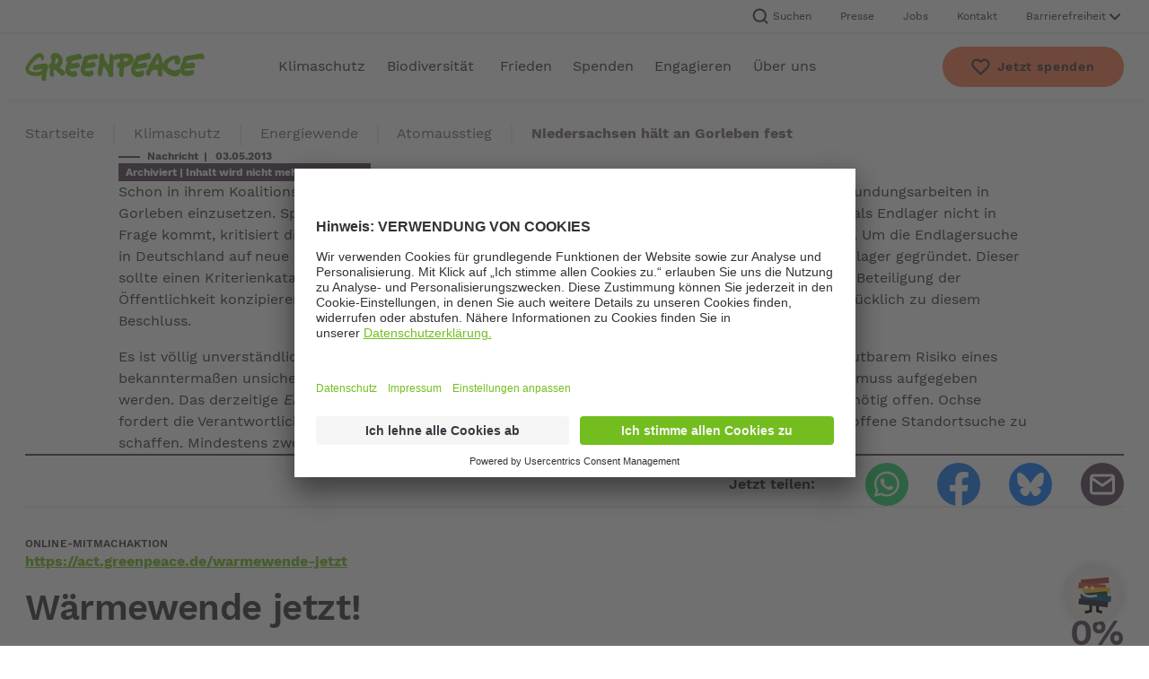

--- FILE ---
content_type: text/html; charset=UTF-8
request_url: https://www.greenpeace.de/klimaschutz/energiewende/atomausstieg/niedersachsen-gorleben-fest
body_size: 17346
content:
<!DOCTYPE html>
<html lang="de" dir="ltr" prefix="og: https://ogp.me/ns#">
  <head>
    <meta charset="utf-8" />
<meta name="description" content="Die Landesregierung von Niedersachsen (CDU/FDP) setzt auf den Salzstock in Gorleben als Standort für ein atomares Endlager in Deutschland. Am Dienstag lehnte Hannover eine Beteiligung an der Suche nach Alternativstandorten ab. Zugleich sollen die Untersuchungen, ob sich der niedersächsischen Salzstock als Endlager eigne, wieder aufgenommen werden. Diese Entscheidung fällt jedoch in die Zuständigkeit des Bundes. Umweltminister Jürgen Trittin wies den Vorstoß des Landes nachdrücklich zurück." />
<meta name="global_project" content="Greenpeace" />
<meta name="global_project_id" content="ID001" />
<meta name="page_date" content="2003-06-18T17:01:39" />
<meta name="robots" content="noindex, follow" />
<meta property="og:type" content="article" />
<meta property="og:url" content="https://www.greenpeace.de/klimaschutz/energiewende/atomausstieg/niedersachsen-gorleben-fest" />
<meta property="og:title" content="Niedersachsen hält an Gorleben fest" />
<meta property="og:description" content="Die Landesregierung von Niedersachsen (CDU/FDP) setzt auf den Salzstock in Gorleben als Standort für ein atomares Endlager in Deutschland. Am Dienstag lehnte Hannover eine Beteiligung an der Suche nach Alternativstandorten ab. Zugleich sollen die Untersuchungen, ob sich der niedersächsischen Salzstock als Endlager eigne, wieder aufgenommen werden. Diese Entscheidung fällt jedoch in die Zuständigkeit des Bundes. Umweltminister Jürgen Trittin wies den Vorstoß des Landes nachdrücklich zurück." />
<meta name="twitter:card" content="summary" />
<meta name="twitter:title" content="Niedersachsen hält an Gorleben fest" />
<meta name="twitter:description" content="Die Landesregierung von Niedersachsen (CDU/FDP) setzt auf den Salzstock in Gorleben als Standort für ein atomares Endlager in Deutschland. Am Dienstag lehnte Hannover eine Beteiligung an der Suche nach Alternativstandorten ab. Zugleich sollen die Untersuchungen, ob sich der niedersächsischen Salzstock als Endlager eigne, wieder aufgenommen werden. Diese Entscheidung fällt jedoch in die Zuständigkeit des Bundes. Umweltminister Jürgen Trittin wies den Vorstoß des Landes nachdrücklich zurück." />
<meta name="Generator" content="Drupal 10 (https://www.drupal.org)" />
<meta name="MobileOptimized" content="width" />
<meta name="HandheldFriendly" content="true" />
<meta name="viewport" content="width=device-width, initial-scale=1.0" />
<script type="application/ld+json">{
    "@context": "https://schema.org",
    "@graph": [
        {
            "@type": "Article",
            "headline": "Niedersachsen hält an Gorleben fest",
            "description": "Die Landesregierung von Niedersachsen (CDU/FDP) setzt auf den Salzstock in Gorleben als Standort für ein atomares Endlager in Deutschland. Am Dienstag lehnte Hannover eine Beteiligung an der Suche nach Alternativstandorten ab. Zugleich sollen die Untersuchungen, ob sich der niedersächsischen Salzstock als Endlager eigne, wieder aufgenommen werden. Diese Entscheidung fällt jedoch in die Zuständigkeit des Bundes. Umweltminister Jürgen Trittin wies den Vorstoß des Landes nachdrücklich zurück.",
            "datePublished": "2003-06-18",
            "isAccessibleForFree": "True",
            "dateModified": "2013-05-03",
            "author": {
                "@type": "Person",
                "name": "Greenpeace"
            },
            "publisher": {
                "@type": "NGO",
                "name": "Greenpeace",
                "sameAs": [
                    "https://www.facebook.com/greenpeace.de",
                    "https://www.linkedin.com/company/greenpeace-deutschland",
                    "https://bsky.app/profile/greenpeace.de",
                    "https://www.instagram.com/greenpeace.de/",
                    "https://www.youtube.com/user/GreenpeaceDE",
                    "https://www.tiktok.com/@greenpeace.de"
                ],
                "logo": {
                    "@type": "ImageObject",
                    "url": "https://www.greenpeace.de/sites/all/themes/greenpeace/logo.svg"
                }
            },
            "inLanguage": "de",
            "articleSection": "Atomausstieg",
            "mainEntityOfPage": {
                "@type": "WebPage",
                "@id": "https://www.greenpeace.de/klimaschutz/energiewende/atomausstieg/niedersachsen-gorleben-fest"
            }
        },
        {
            "@type": "BreadcrumbList",
            "itemListElement": [
                {
                    "@type": "ListItem",
                    "position": 1,
                    "name": "Startseite",
                    "item": "https://www.greenpeace.de/"
                },
                {
                    "@type": "ListItem",
                    "position": 2,
                    "name": "Klimaschutz",
                    "item": "https://www.greenpeace.de/klimaschutz"
                },
                {
                    "@type": "ListItem",
                    "position": 3,
                    "name": "Energiewende",
                    "item": "https://www.greenpeace.de/klimaschutz/energiewende"
                },
                {
                    "@type": "ListItem",
                    "position": 4,
                    "name": "Atomausstieg",
                    "item": "https://www.greenpeace.de/klimaschutz/energiewende/atomausstieg"
                }
            ]
        }
    ]
}</script>
<link rel="canonical" href="https://www.greenpeace.de/klimaschutz/energiewende/atomausstieg/niedersachsen-gorleben-fest" />
<link rel="shortlink" href="https://www.greenpeace.de/node/3020" />

    <title>Niedersachsen hält an Gorleben fest | Greenpeace</title>
    <link rel="stylesheet" media="all" href="/themes/custom/gpde_frontend/build/assets/css/common.css?t949yc" />


          
            <script id="usercentrics-cmp" src="https://app.usercentrics.eu/browser-ui/latest/loader.js" data-settings-id="8mJRxkam-" async></script>
            
            <script type="text/plain" data-usercentrics="Google Tag Manager">(function(w,d,s,l,i){w[l]=w[l]||[];w[l].push({'gtm.start': new Date().getTime(),event:'gtm.js'});var f=d.getElementsByTagName(s)[0], j=d.createElement(s),dl=l!='dataLayer'?'&l='+l:'';j.async=true;j.src= 'https://www.googletagmanager.com/gtm.js?id='+i+dl;f.parentNode.insertBefore(j,f); })(window,document,'script','dataLayer','GTM-TM69KKF');</script>
              
    <link rel="preload" href="/themes/custom/gpde_frontend/build/assets/fonts/worksans-bold.woff2" as="font" type="font/woff2" crossorigin>
    <link rel="preload" href="/themes/custom/gpde_frontend/build/assets/fonts/worksans-medium.woff2" as="font" type="font/woff2" crossorigin>
    <link rel="preload" href="/themes/custom/gpde_frontend/build/assets/fonts/worksans-regular.woff2" as="font" type="font/woff2" crossorigin>
    <link rel="preload" href="/themes/custom/gpde_frontend/build/assets/fonts/worksans-semibold.woff2" as="font" type="font/woff2" crossorigin>
    <link rel="shortcut icon" href="/themes/custom/gpde_frontend/build/assets/favicons/favicon.ico">
    <link rel="icon" sizes="32x32" href="/themes/custom/gpde_frontend/build/assets/favicons/favicon-32x32.png">
    <link rel="icon" sizes="96x96" href="/themes/custom/gpde_frontend/build/assets/favicons/favicon-96x96.png">
    <link rel="apple-touch-icon" sizes="72x72" href="/themes/custom/gpde_frontend/build/assets/favicons/favicon-72x72.png">
    <link rel="apple-touch-icon" sizes="114x114" href="/themes/custom/gpde_frontend/build/assets/favicons/favicon-114x114.png">
    <link rel="apple-touch-icon" sizes="144x144" href="/themes/custom/gpde_frontend/build/assets/favicons/favicon-144x144.png">
    <link rel="apple-touch-icon" sizes="180x180" href="/themes/custom/gpde_frontend/build/assets/favicons/favicon-180x180.png">
          <script type='text/javascript'>
          window._vwo_code = window._vwo_code || (function(){
              var account_id=625548,
                  settings_tolerance=2000,
                  library_tolerance=2500,
                  use_existing_jquery=false,
                  is_spa=1,
                hide_element=null,
                  /* DO NOT EDIT BELOW THIS LINE */
                  f = false,
                  d = document,
                  filterToleranceTimer,
                  code = {
                      use_existing_jquery: function() {
                          return use_existing_jquery;
                    },
                      library_tolerance: function() {
                          return library_tolerance;
                      },
                      finish: function() {
                          if (!f) {
                              f = true;
                              var a = d.getElementById('_vis_opt_path_hides');
                              if (a) a.parentNode.removeChild(a);
                          }
                      },
                      finished: function() {
                          return f;
                      },
                      load: function(a) {
                          var b = d.createElement('script');
                          b.src = a;
                          b.type = 'text/javascript';
                          b.innerText;
                          b.onerror = function() {
                              _vwo_code.finish();
                          };
                          d.getElementsByTagName('head')[0].appendChild(b);
                      },
                      init: function() {
                          window.settings_timer = setTimeout(function() {
                              _vwo_code.finish();
                              _vwo_code.removeLoaderAndOverlay();
                          }, settings_tolerance);
                          var filterConfig = this.filterConfig;
                          if (!filterConfig || filterConfig.filterTime === "balanced") {
                              var a = d.createElement('style'),
                                  b = hide_element ? hide_element + '{opacity:0 !important;filter:alpha(opacity=0) !important;background:none !important;}' : '',
                                  h = d.getElementsByTagName('head')[0];
                              a.setAttribute('id', '_vis_opt_path_hides');
                              a.setAttribute('type', 'text/css');
                              if (a.styleSheet) a.styleSheet.cssText = b;
                              else a.appendChild(d.createTextNode(b));
                              h.appendChild(a);
                          }
                          if (filterConfig && filterConfig.filterTime === "early") {
                              this.removeLoaderAndOverlay();
                          }
                          this.load('https://dev.visualwebsiteoptimizer.com/j.php?a=' + account_id + '&u=' + encodeURIComponent(d.URL) + '&f=' + (+is_spa) + '&r=' + Math.random());
                          return settings_timer;
                      },
                      setFilterConfigAndApplyFilter: function(config) {
                          if (!config) {
                              // No config will lead to early return and no addition of smart code
                              return;
                          }
                          var state = this.isNonLiveMode(account_id) || config.isConsentGiven();
                          if (state === "1") {
                              // if cookie consent was already given and the cookies were already accepted, execute out normal flow
                              hide_element = null;
                              window._vwo_settings_timer = _vwo_code.init();
                              return;
                          } else if (state === "2") {
                              return;
                          }

                          function clearIntervals(timerIds) {
                              for (var i = 0; i < timerIds.length; i++) {
                                  clearInterval(timerIds[i]);
                              }
                          }
                          this.filterConfig = config;
                          var popupTimer = setInterval(function() {
                              if (_vwo_code.applyFilters(config)) {
                                  clearInterval(popupTimer);
                              }
                          }, 100)
                          var timer = setInterval(function() {
                              var state = config.isConsentGiven();
                              var shouldClearAllIntervals;
                              if (state === "1") {
                                  _vwo_code.showLoader();
                                  window._vwo_settings_timer = _vwo_code.init();
                                  shouldClearAllIntervals = true;
                              } else if (state === "2") {
                                  _vwo_code.filterConfig = undefined;
                                  _vwo_code.removeLoaderAndOverlay();
                                  shouldClearAllIntervals = true;
                              }
                              if (shouldClearAllIntervals) {
                                  clearIntervals([timer, popupTimer]);
                                  clearInterval(filterToleranceTimer);
                              }
                          }, 100)
                          if (config.filterTolerance) {
                              // RECOMMENDED: When using Best Approach
                              filterToleranceTimer = setTimeout(function() {
                                  _vwo_code.removeLoaderAndOverlay();
                                  clearIntervals([timer, popupTimer]);
                              }, config.filterTolerance);
                          }
                      },
                      showLoader: function() {
                          var vwoOverlay = d.getElementsByClassName('vwo-overlay')[0];
                          if (!vwoOverlay) return;
                          var vwoContentLoader = d.createElement("div");
                          vwoContentLoader.classList.add("vwo-content-loader");
                          vwoOverlay.parentNode.insertBefore(vwoContentLoader, vwoOverlay.nextSibling);
                        },
                      applyFilters: function(config) {
                          var popup = d.querySelector(config.popupSelector);

                          var popupZIndex;
                          if (!popup && d.getElementById('_vis_opt_overlay')) {
                              return;
                          }
                          var maxZIndex = 2147483647;
                          if (popup) {
                              var popupStyle = window.getComputedStyle(popup);
                              popupZIndex = popupStyle.getPropertyValue('z-index');
                              if (!popupZIndex || popupZIndex === "auto") {
                                  popupZIndex = maxZIndex;
                              }
                              popup.style.zIndex = popupZIndex;
                          }
                          popupZIndex = popupZIndex || maxZIndex;
                          // You can change the styling to suit your requirements
                          // This is the default CSS filters VWO provides
                          // NOTE: do not change any class names IMPORTANT ...
                          var vwoFilter = 'position: fixed; top: 0; left: 0; right: 0; bottom: 0; height: 100%; width: 100%; -webkit-filter: blur(5px); filter: blur(5px);  backdrop-filter: saturate(180%) blur(3px); -webkit-backdrop-filter: saturate(180%) blur(3px); z-index:' + (popupZIndex - 1) + ';',
                              vwoLoaderCss = ' .vwo-content-loader{ border: 16px solid #f3f3f3; border-top: 16px solid #3498db; border-radius: 50%; width: 90px; height: 90px; position: fixed; top: 50%; left: 50%; -webkit-transform: translate(-50%, -50%); -ms-transform: translate(-50%, -50%); transform: translate(-50%, -50%); animation: vwo-spin 2s linear infinite; z-index:' + (popupZIndex - 1) + '; }' + '@keyframes vwo-spin { 0% { -webkit-transform: translate(-50%, -50%) rotate(0deg); transform: translate(-50%, -50%) rotate(0deg); } 100% { -webkit-transform: translate(-50%, -50%) rotate(360deg); transform: translate(-50%, -50%) rotate(360deg); } }';

                          /**
                           * This below written code should not be tweaked
                           * */
                          var overlayStyleTag = d.getElementById('_vis_opt_overlay'),
                              overlayCSS = ".vwo-overlay{" + vwoFilter + "}" + vwoLoaderCss;
                          if (overlayStyleTag) {
                              if (overlayStyleTag.styleSheet) {
                                  overlayStyleTag.styleSheet.cssText = overlayCSS;
                              } else {
                                  var _vwo_textNode = d.createTextNode(overlayCSS);
                                  overlayStyleTag.appendChild(_vwo_textNode);
                                  overlayStyleTag.removeChild(overlayStyleTag.childNodes[0]);
                              }
                          } else {
                              var a = d.createElement('style'),
                                  h = d.getElementsByTagName('head')[0],
                                  body = d.getElementsByTagName('body')[0];

                              var vwoOverlay = d.createElement("div");
                              vwoOverlay.classList.add("vwo-overlay");
                              body.prepend(vwoOverlay)
                              // CAUTION Do not remove this id from your style tag. It is required by VWO
                              a.setAttribute('id', '_vis_opt_overlay');
                              a.setAttribute('type', 'text/css');
                              if (a.styleSheet) a.styleSheet.cssText = overlayCSS;
                              else a.appendChild(d.createTextNode(overlayCSS));
                              h.appendChild(a);
                          }
                          return !!popup;
                      },
                      removeLoaderAndOverlay: function() {
                          var overlay = d.getElementsByClassName("vwo-overlay");
                          var loader = d.getElementsByClassName("vwo-content-loader");
                          var overlayStyleTag = d.getElementById("_vis_opt_overlay");
                          overlay && (overlay = overlay[0]) && overlay.parentElement.removeChild(overlay);
                          loader && (loader = loader[0]) && loader.parentElement.removeChild(loader);
                          overlayStyleTag && overlayStyleTag.parentElement.removeChild(overlayStyleTag)
                      },
                      isNonLiveMode: function(accountId) {
                          var wName = window.name;
                          if (!wName) {
                              return;
                          }
                          return (
                              (wName.indexOf('_vis_editor') > -1 ||
                                  wName.indexOf('_vis_preview_' + accountId) > -1 ||
                                  wName.indexOf('_vis_heatmap_' + accountId) > -1) &&
                              '1'
                          );
                      }
                  };

        const kkVWO = function () {
          _vwo_code.setFilterConfigAndApplyFilter({
            popupSelector: '#uc-center-container',
            filterTime: 'best',
            isConsentGiven: function() {
              let consent_given = '2';
              const uc_settings = JSON.parse(window.localStorage.getItem('uc_settings'));
              if (uc_settings !== null && typeof uc_settings.services !== 'undefined') {
                uc_settings.services.forEach((i) => {
                  if (i.id === '5QGWoPnJM' && i.status === true) {
                    consent_given = '1';
                  }
                });
              }
              return consent_given;
            },
            filterTolerance: 60000
          });
        }

      window._vwo_code = code;

        kkVWO();
        window.addEventListener('UC_UI_CMP_EVENT', (data) => {
          kkVWO();
        });

        return code;
      }());
      </script>
      </head>
  <body>
                <noscript><iframe src="https://www.googletagmanager.com/ns.html?id=GTM-TM69KKF" height="0" width="0" style="display:none;visibility:hidden"></iframe></noscript>
                  <a href="#main-content" class="visually-hidden focusable SkipLink u-brandLink">Zum Hauptinhalt springen</a>
    
      <div class="dialog-off-canvas-main-canvas" data-off-canvas-main-canvas>
    <div class="Page">
    


<header class="Header js-Header">
  <nav class="MetaNavigation u-typo-copy-small Header-metaNavigation">
  <ul class="u-container MetaNavigation-list">
          <li class="MetaNavigation-item">
        <button class="js-MetaNavigation-searchBarOpenButton MetaNavigation-link--openSearchBar" type="button">
          <svg class="Icon Icon--search MetaNavigation-linkIcon" focusable="false" aria-hidden="true">
	<use xmlns:xlink="http://www.w3.org/1999/xlink" xlink:href="/themes/custom/gpde_frontend/build/assets/svgs/icons.sprite.svg?fh=e1962e0a43v3#search" ></use>
</svg>
          Suchen
        </button>
      </li>
              <li class="MetaNavigation-item">
        <a class="MetaNavigation-link" href="https://presseportal.greenpeace.de/contact/">Presse</a>
      </li>
          <li class="MetaNavigation-item">
        <a class="MetaNavigation-link" href="/jobs">Jobs</a>
      </li>
          <li class="MetaNavigation-item">
        <a class="MetaNavigation-link" href="/kontakt">Kontakt</a>
      </li>
        <li class="ContrastSwitcher js-ContrastSwitcher MetaNavigation-item MetaNavigation-item--contrastSwitcher">
  <button class="ContrastSwitcher-button js-ContrastSwitcher-button u-typo-copy-small-desktop-copy-bold-mobile" type="button" aria-expanded="false" aria-controls="ContrastSwitcher-content--desktop" id="ContrastSwitcher-button--desktop">
    <span class="ContrastSwitcher-buttonText" title="Barrierefreiheit">Barrierefreiheit</span>
    <svg class="Icon Icon--chevron ContrastSwitcher-buttonIcon" focusable="false" aria-hidden="true">
	<use xmlns:xlink="http://www.w3.org/1999/xlink" xlink:href="/themes/custom/gpde_frontend/build/assets/svgs/icons.sprite.svg?fh=e1962e0a43v3#chevron" ></use>
</svg>
  </button>
  <div class="ContrastSwitcher-content js-ContrastSwitcher-content" aria-labelledby="ContrastSwitcher-button--desktop" id="ContrastSwitcher-content--desktop" aria-hidden="true">
    <div class="ContrastSwitcher-text">
      <p class="ContrastSwitcher-textHeadline u-typo-copy">Kontrast ändern</p>
      <p class="u-typo-copy-small ContrastSwitcher-textCopy">Verstärken Sie den Kontrast um die Lesbarkeit zu optimieren.</p>
    </div>
    <div class="ContrastSwitcher-inputHolder">
      <input type="checkbox" id="ContrastSwitcher--desktop" class="ContrastSwitcher-checkbox js-ContrastSwitcher-checkbox">
      <label for="ContrastSwitcher--desktop" class="ContrastSwitcher-label js-ContrastSwitcher-label" data-title-high="An" data-title-low="Aus">Aus</label>
    </div>
  </div>
</li>
  </ul>
</nav>
  <div class="Header-content u-container">
    <a href="/" class="Header-logo" aria-label="Homepage">
      <svg class="Icon Icon--logo Header-logoIcon is-light" focusable="false" aria-hidden="true">
	<use xmlns:xlink="http://www.w3.org/1999/xlink" xlink:href="/themes/custom/gpde_frontend/build/assets/svgs/icons.sprite.svg?fh=e1962e0a43v3#logo" ></use>
</svg>
    </a>
    

<div class="MainNavigation js-MainNavigation Header-mainNavigation">
  <button class="MainNavigation-button js-MainNavigation-button" type="button">
    <svg class="Icon Icon--menu MainNavigation-buttonIcon MainNavigation-buttonIcon--menu" focusable="false" aria-hidden="true">
	<use xmlns:xlink="http://www.w3.org/1999/xlink" xlink:href="/themes/custom/gpde_frontend/build/assets/svgs/icons.sprite.svg?fh=e1962e0a43v3#menu" ></use>
</svg>
    <svg class="Icon Icon--cross MainNavigation-buttonIcon MainNavigation-buttonIcon--cross" focusable="false" aria-hidden="true">
	<use xmlns:xlink="http://www.w3.org/1999/xlink" xlink:href="/themes/custom/gpde_frontend/build/assets/svgs/icons.sprite.svg?fh=e1962e0a43v3#cross" ></use>
</svg>
    <span class="MainNavigation-buttonText u-typo-copy-small">Menü</span>
  </button>
  <nav class="MainNavigation-nav js-MainNavigation-nav" aria-label="Hauptnavigation">
    <div class="MainNavigation-content">
      <ul class="MainNavigation-list">
                  <li class="MainNavigation-item">
                          <button class="MainNavigation-label js-MainNavigation-label" title="Klimaschutz" type="button">
                Klimaschutz
                <svg class="Icon Icon--chevron MainNavigation-labelIcon" focusable="false" aria-hidden="true">
	<use xmlns:xlink="http://www.w3.org/1999/xlink" xlink:href="/themes/custom/gpde_frontend/build/assets/svgs/icons.sprite.svg?fh=e1962e0a43v3#chevron" ></use>
</svg>
              </button>
              <div class="DropdownMenu js-DropdownMenu MainNavigation-dropdownMenu">
      <a href="/klimaschutz" class="OverviewLink Tracking--mainNavigationLink">
  <span class="OverviewLink-title u-typo-headline5">Klimaschutz</span>
      <span class="OverviewLink-copy u-typo-copy-desktop-copy-small-mobile">Die Klimakrise, ihre Ursachen und ihre Folgen
      <svg class="Icon Icon--arrow OverviewLink-icon" focusable="false" aria-hidden="true">
	<use xmlns:xlink="http://www.w3.org/1999/xlink" xlink:href="/themes/custom/gpde_frontend/build/assets/svgs/icons.sprite.svg?fh=e1962e0a43v3#arrow" ></use>
</svg>
      </span>
  </a>
        <div class="u-grid">
      <ul class="DropdownList DropdownMenu-list js-DropdownList">
      <li class="DropdownList-item">
              <a class="DropdownList-label Tracking--mainNavigationLink" href="/klimaschutz/klimakrise">Klimakrise</a>
          </li>
      <li class="DropdownList-item">
              <button class="DropdownList-label js-DropdownList-label" type="button">
          Energiewende
          <svg class="Icon Icon--chevron DropdownList-icon" focusable="false" aria-hidden="true">
	<use xmlns:xlink="http://www.w3.org/1999/xlink" xlink:href="/themes/custom/gpde_frontend/build/assets/svgs/icons.sprite.svg?fh=e1962e0a43v3#chevron" ></use>
</svg>
        </button>
                
<div class="DropdownSubmenu u-grid DropdownList-submenu">
  <button class="DropdownSubmenu-backButton u-brandLink js-DropdownList-back" type="button">
    <svg class="Icon Icon--arrow DropdownSubmenu-backIcon" focusable="false" aria-hidden="true">
	<use xmlns:xlink="http://www.w3.org/1999/xlink" xlink:href="/themes/custom/gpde_frontend/build/assets/svgs/icons.sprite.svg?fh=e1962e0a43v3#arrow" ></use>
</svg>
    <span class="DropdownSubmenu-backText u-typo-copy-bold">Zurück zur Übersicht</span>
  </button>
      <div class="DropdownSubmenu-overviewLink">
      <a href="/klimaschutz/energiewende" class="OverviewLink Tracking--mainNavigationLink">
  <span class="OverviewLink-title u-typo-headline5">Energiewende</span>
      <span class="OverviewLink-copy u-typo-copy-desktop-copy-small-mobile">Deutschland wird erneuerbar
      <svg class="Icon Icon--arrow OverviewLink-icon" focusable="false" aria-hidden="true">
	<use xmlns:xlink="http://www.w3.org/1999/xlink" xlink:href="/themes/custom/gpde_frontend/build/assets/svgs/icons.sprite.svg?fh=e1962e0a43v3#arrow" ></use>
</svg>
      </span>
  </a>
    </div>
        <ul class="DropdownList DropdownSubmenu-list js-DropdownList">
      <li class="DropdownList-item">
              <a class="DropdownList-label DropdownSubmenu-label Tracking--mainNavigationLink" href="/klimaschutz/energiewende/atomausstieg">Atomausstieg</a>
          </li>
      <li class="DropdownList-item">
              <a class="DropdownList-label DropdownSubmenu-label Tracking--mainNavigationLink" href="/klimaschutz/energiewende/kohleausstieg">Kohleausstieg</a>
          </li>
      <li class="DropdownList-item">
              <a class="DropdownList-label DropdownSubmenu-label Tracking--mainNavigationLink" href="/klimaschutz/energiewende/gasausstieg">Gasausstieg</a>
          </li>
      <li class="DropdownList-item">
              <a class="DropdownList-label DropdownSubmenu-label Tracking--mainNavigationLink" href="/klimaschutz/energiewende/oelausstieg">Ölausstieg</a>
          </li>
      <li class="DropdownList-item">
              <a class="DropdownList-label DropdownSubmenu-label Tracking--mainNavigationLink" href="/klimaschutz/energiewende/erneuerbare-energien">Erneuerbare Energien</a>
          </li>
  </ul>
  </div>
          </li>
      <li class="DropdownList-item">
              <a class="DropdownList-label Tracking--mainNavigationLink" href="/klimaschutz/mobilitaet">Mobilität</a>
          </li>
      <li class="DropdownList-item">
              <a class="DropdownList-label Tracking--mainNavigationLink" href="/klimaschutz/finanzwende">Finanzwende</a>
          </li>
  </ul>
    </div>
  </div>
                      </li>
                  <li class="MainNavigation-item">
                          <button class="MainNavigation-label js-MainNavigation-label" title="Biodiversität" type="button">
                Biodiversität
                <svg class="Icon Icon--chevron MainNavigation-labelIcon" focusable="false" aria-hidden="true">
	<use xmlns:xlink="http://www.w3.org/1999/xlink" xlink:href="/themes/custom/gpde_frontend/build/assets/svgs/icons.sprite.svg?fh=e1962e0a43v3#chevron" ></use>
</svg>
              </button>
              <div class="DropdownMenu js-DropdownMenu MainNavigation-dropdownMenu">
      <a href="/biodiversitaet" class="OverviewLink Tracking--mainNavigationLink">
  <span class="OverviewLink-title u-typo-headline5">Biodiversität</span>
      <span class="OverviewLink-copy u-typo-copy-desktop-copy-small-mobile">Tiere, Pflanzen, Lebensräume schützen
      <svg class="Icon Icon--arrow OverviewLink-icon" focusable="false" aria-hidden="true">
	<use xmlns:xlink="http://www.w3.org/1999/xlink" xlink:href="/themes/custom/gpde_frontend/build/assets/svgs/icons.sprite.svg?fh=e1962e0a43v3#arrow" ></use>
</svg>
      </span>
  </a>
        <div class="u-grid">
      <ul class="DropdownList DropdownMenu-list js-DropdownList">
      <li class="DropdownList-item">
              <button class="DropdownList-label js-DropdownList-label" type="button">
          Meere
          <svg class="Icon Icon--chevron DropdownList-icon" focusable="false" aria-hidden="true">
	<use xmlns:xlink="http://www.w3.org/1999/xlink" xlink:href="/themes/custom/gpde_frontend/build/assets/svgs/icons.sprite.svg?fh=e1962e0a43v3#chevron" ></use>
</svg>
        </button>
                
<div class="DropdownSubmenu u-grid DropdownList-submenu">
  <button class="DropdownSubmenu-backButton u-brandLink js-DropdownList-back" type="button">
    <svg class="Icon Icon--arrow DropdownSubmenu-backIcon" focusable="false" aria-hidden="true">
	<use xmlns:xlink="http://www.w3.org/1999/xlink" xlink:href="/themes/custom/gpde_frontend/build/assets/svgs/icons.sprite.svg?fh=e1962e0a43v3#arrow" ></use>
</svg>
    <span class="DropdownSubmenu-backText u-typo-copy-bold">Zurück zur Übersicht</span>
  </button>
      <div class="DropdownSubmenu-overviewLink">
      <a href="/biodiversitaet/meere" class="OverviewLink Tracking--mainNavigationLink">
  <span class="OverviewLink-title u-typo-headline5">Meere</span>
      <span class="OverviewLink-copy u-typo-copy-desktop-copy-small-mobile">Ozeane nachhaltig nutzen, ihre Bewohner schützen
      <svg class="Icon Icon--arrow OverviewLink-icon" focusable="false" aria-hidden="true">
	<use xmlns:xlink="http://www.w3.org/1999/xlink" xlink:href="/themes/custom/gpde_frontend/build/assets/svgs/icons.sprite.svg?fh=e1962e0a43v3#arrow" ></use>
</svg>
      </span>
  </a>
    </div>
        <ul class="DropdownList DropdownSubmenu-list js-DropdownList">
      <li class="DropdownList-item">
              <a class="DropdownList-label DropdownSubmenu-label Tracking--mainNavigationLink" href="/biodiversitaet/meere/meeresschutz">Meeresschutz</a>
          </li>
      <li class="DropdownList-item">
              <a class="DropdownList-label DropdownSubmenu-label Tracking--mainNavigationLink" href="/biodiversitaet/meere/fischerei">Fischerei</a>
          </li>
  </ul>
  </div>
          </li>
      <li class="DropdownList-item">
              <button class="DropdownList-label js-DropdownList-label" type="button">
          Wälder
          <svg class="Icon Icon--chevron DropdownList-icon" focusable="false" aria-hidden="true">
	<use xmlns:xlink="http://www.w3.org/1999/xlink" xlink:href="/themes/custom/gpde_frontend/build/assets/svgs/icons.sprite.svg?fh=e1962e0a43v3#chevron" ></use>
</svg>
        </button>
                
<div class="DropdownSubmenu u-grid DropdownList-submenu">
  <button class="DropdownSubmenu-backButton u-brandLink js-DropdownList-back" type="button">
    <svg class="Icon Icon--arrow DropdownSubmenu-backIcon" focusable="false" aria-hidden="true">
	<use xmlns:xlink="http://www.w3.org/1999/xlink" xlink:href="/themes/custom/gpde_frontend/build/assets/svgs/icons.sprite.svg?fh=e1962e0a43v3#arrow" ></use>
</svg>
    <span class="DropdownSubmenu-backText u-typo-copy-bold">Zurück zur Übersicht</span>
  </button>
      <div class="DropdownSubmenu-overviewLink">
      <a href="/biodiversitaet/waelder" class="OverviewLink OverviewLink--withoutCopy Tracking--mainNavigationLink">
  <span class="OverviewLink-title u-typo-headline5">Wälder</span>
  </a>
    </div>
        <ul class="DropdownList DropdownSubmenu-list js-DropdownList">
      <li class="DropdownList-item">
              <a class="DropdownList-label DropdownSubmenu-label Tracking--mainNavigationLink" href="/biodiversitaet/waelder/waelder-deutschland">Wälder in Deutschland</a>
          </li>
      <li class="DropdownList-item">
              <a class="DropdownList-label DropdownSubmenu-label Tracking--mainNavigationLink" href="/biodiversitaet/waelder/waelder-erde">Wälder der Erde</a>
          </li>
  </ul>
  </div>
          </li>
      <li class="DropdownList-item">
              <button class="DropdownList-label js-DropdownList-label" type="button">
          Landwirtschaft
          <svg class="Icon Icon--chevron DropdownList-icon" focusable="false" aria-hidden="true">
	<use xmlns:xlink="http://www.w3.org/1999/xlink" xlink:href="/themes/custom/gpde_frontend/build/assets/svgs/icons.sprite.svg?fh=e1962e0a43v3#chevron" ></use>
</svg>
        </button>
                
<div class="DropdownSubmenu u-grid DropdownList-submenu">
  <button class="DropdownSubmenu-backButton u-brandLink js-DropdownList-back" type="button">
    <svg class="Icon Icon--arrow DropdownSubmenu-backIcon" focusable="false" aria-hidden="true">
	<use xmlns:xlink="http://www.w3.org/1999/xlink" xlink:href="/themes/custom/gpde_frontend/build/assets/svgs/icons.sprite.svg?fh=e1962e0a43v3#arrow" ></use>
</svg>
    <span class="DropdownSubmenu-backText u-typo-copy-bold">Zurück zur Übersicht</span>
  </button>
      <div class="DropdownSubmenu-overviewLink">
      <a href="/biodiversitaet/landwirtschaft" class="OverviewLink Tracking--mainNavigationLink">
  <span class="OverviewLink-title u-typo-headline5">Landwirtschaft</span>
      <span class="OverviewLink-copy u-typo-copy-desktop-copy-small-mobile">Zeit für die Agrarwende
      <svg class="Icon Icon--arrow OverviewLink-icon" focusable="false" aria-hidden="true">
	<use xmlns:xlink="http://www.w3.org/1999/xlink" xlink:href="/themes/custom/gpde_frontend/build/assets/svgs/icons.sprite.svg?fh=e1962e0a43v3#arrow" ></use>
</svg>
      </span>
  </a>
    </div>
        <ul class="DropdownList DropdownSubmenu-list js-DropdownList">
      <li class="DropdownList-item">
              <a class="DropdownList-label DropdownSubmenu-label Tracking--mainNavigationLink" href="/biodiversitaet/landwirtschaft/tierhaltung">Tierhaltung</a>
          </li>
      <li class="DropdownList-item">
              <a class="DropdownList-label DropdownSubmenu-label Tracking--mainNavigationLink" href="/biodiversitaet/landwirtschaft/anbau">Anbau</a>
          </li>
      <li class="DropdownList-item">
              <a class="DropdownList-label DropdownSubmenu-label Tracking--mainNavigationLink" href="/biodiversitaet/landwirtschaft/oekologische-landwirtschaft">Ökologische Landwirtschaft</a>
          </li>
  </ul>
  </div>
          </li>
      <li class="DropdownList-item">
              <a class="DropdownList-label Tracking--mainNavigationLink" href="/biodiversitaet/artenkrise">Artenkrise</a>
          </li>
  </ul>
    </div>
  </div>
                      </li>
                  <li class="MainNavigation-item">
                          <a class="MainNavigation-label Tracking--mainNavigationLink" href="/frieden">
                Frieden
              </a>
                      </li>
                  <li class="MainNavigation-item">
                          <button class="MainNavigation-label js-MainNavigation-label" title="Spenden" type="button">
                Spenden
                <svg class="Icon Icon--chevron MainNavigation-labelIcon" focusable="false" aria-hidden="true">
	<use xmlns:xlink="http://www.w3.org/1999/xlink" xlink:href="/themes/custom/gpde_frontend/build/assets/svgs/icons.sprite.svg?fh=e1962e0a43v3#chevron" ></use>
</svg>
              </button>
              <div class="DropdownMenu js-DropdownMenu MainNavigation-dropdownMenu">
      <a href="/spenden" class="OverviewLink Tracking--mainNavigationLink">
  <span class="OverviewLink-title u-typo-headline5">Spenden</span>
      <span class="OverviewLink-copy u-typo-copy-desktop-copy-small-mobile">Zu 100% von Privatpersonen finanziert
      <svg class="Icon Icon--arrow OverviewLink-icon" focusable="false" aria-hidden="true">
	<use xmlns:xlink="http://www.w3.org/1999/xlink" xlink:href="/themes/custom/gpde_frontend/build/assets/svgs/icons.sprite.svg?fh=e1962e0a43v3#arrow" ></use>
</svg>
      </span>
  </a>
        <div class="u-grid">
      <ul class="DropdownList DropdownMenu-list js-DropdownList">
      <li class="DropdownList-item">
              <a class="DropdownList-label Tracking--mainNavigationLink" href="/spenden/online-spenden">Online spenden</a>
          </li>
      <li class="DropdownList-item">
              <a class="DropdownList-label Tracking--mainNavigationLink" href="/spenden/foerdermitglied">Fördermitglied werden</a>
          </li>
      <li class="DropdownList-item">
              <a class="DropdownList-label Tracking--mainNavigationLink" href="/spenden/grosse-spenden">Großspenden</a>
          </li>
      <li class="DropdownList-item">
              <a class="DropdownList-label Tracking--mainNavigationLink" href="/spenden/testamentsspende">Testamentsspende</a>
          </li>
      <li class="DropdownList-item">
              <a class="DropdownList-label Tracking--mainNavigationLink" href="/spenden/stiften-umwelt">Stiften für die Umwelt</a>
          </li>
      <li class="DropdownList-item">
              <a class="DropdownList-label Tracking--mainNavigationLink" href="/spenden/anlass-spenden">Spenden statt Schenken</a>
          </li>
      <li class="DropdownList-item">
              <a class="DropdownList-label Tracking--mainNavigationLink" href="/spenden/patenschaften">Patenschaften</a>
          </li>
      <li class="DropdownList-item">
              <a class="DropdownList-label Tracking--mainNavigationLink" href="/spenden/tv-spot-gesehen">TV-Spot gesehen?</a>
          </li>
      <li class="DropdownList-item">
              <button class="DropdownList-label js-DropdownList-label" type="button">
          Fördermitglieder Service
          <svg class="Icon Icon--chevron DropdownList-icon" focusable="false" aria-hidden="true">
	<use xmlns:xlink="http://www.w3.org/1999/xlink" xlink:href="/themes/custom/gpde_frontend/build/assets/svgs/icons.sprite.svg?fh=e1962e0a43v3#chevron" ></use>
</svg>
        </button>
                
<div class="DropdownSubmenu u-grid DropdownList-submenu">
  <button class="DropdownSubmenu-backButton u-brandLink js-DropdownList-back" type="button">
    <svg class="Icon Icon--arrow DropdownSubmenu-backIcon" focusable="false" aria-hidden="true">
	<use xmlns:xlink="http://www.w3.org/1999/xlink" xlink:href="/themes/custom/gpde_frontend/build/assets/svgs/icons.sprite.svg?fh=e1962e0a43v3#arrow" ></use>
</svg>
    <span class="DropdownSubmenu-backText u-typo-copy-bold">Zurück zur Übersicht</span>
  </button>
      <div class="DropdownSubmenu-overviewLink">
      <a href="/spenden/foerdermitglieder-service" class="OverviewLink Tracking--mainNavigationLink">
  <span class="OverviewLink-title u-typo-headline5">Fördermitglieder Service</span>
      <span class="OverviewLink-copy u-typo-copy-desktop-copy-small-mobile">Sprechen Sie uns an!
      <svg class="Icon Icon--arrow OverviewLink-icon" focusable="false" aria-hidden="true">
	<use xmlns:xlink="http://www.w3.org/1999/xlink" xlink:href="/themes/custom/gpde_frontend/build/assets/svgs/icons.sprite.svg?fh=e1962e0a43v3#arrow" ></use>
</svg>
      </span>
  </a>
    </div>
        <ul class="DropdownList DropdownSubmenu-list js-DropdownList">
      <li class="DropdownList-item">
              <a class="DropdownList-label DropdownSubmenu-label Tracking--mainNavigationLink" href="/spenden/foerdermitglieder-service/haeufige-fragen-kontakt">Häufige Fragen &amp; Kontakt</a>
          </li>
      <li class="DropdownList-item">
              <a class="DropdownList-label DropdownSubmenu-label Tracking--mainNavigationLink" href="/spenden/foerdermitglieder-service/spendenbescheinigung">Spendenbescheinigung</a>
          </li>
      <li class="DropdownList-item">
              <a class="DropdownList-label DropdownSubmenu-label Tracking--mainNavigationLink" href="/spenden/foerdermitglieder-service/spende-aendern-daten-ergaenzen">Spende ändern oder Daten ergänzen</a>
          </li>
      <li class="DropdownList-item">
              <a class="DropdownList-label DropdownSubmenu-label Tracking--mainNavigationLink" href="/spenden/foerdermitglieder-service/kuendigung-foerdermitgliedschaft-0">Kündigung der Fördermitgliedschaft</a>
          </li>
      <li class="DropdownList-item">
              <a class="DropdownList-label DropdownSubmenu-label Tracking--mainNavigationLink" href="/spenden/foerdermitglieder-service/transparenz">Transparenz</a>
          </li>
      <li class="DropdownList-item">
              <a class="DropdownList-label DropdownSubmenu-label Tracking--mainNavigationLink" href="https://gpn.greenpeace.de/">Greenpeace Nachrichten</a>
          </li>
  </ul>
  </div>
          </li>
  </ul>
    </div>
  </div>
                      </li>
                  <li class="MainNavigation-item">
                          <button class="MainNavigation-label js-MainNavigation-label" title="Engagieren" type="button">
                Engagieren
                <svg class="Icon Icon--chevron MainNavigation-labelIcon" focusable="false" aria-hidden="true">
	<use xmlns:xlink="http://www.w3.org/1999/xlink" xlink:href="/themes/custom/gpde_frontend/build/assets/svgs/icons.sprite.svg?fh=e1962e0a43v3#chevron" ></use>
</svg>
              </button>
              <div class="DropdownMenu js-DropdownMenu MainNavigation-dropdownMenu">
      <a href="/engagieren" class="OverviewLink Tracking--mainNavigationLink">
  <span class="OverviewLink-title u-typo-headline5">Engagieren</span>
      <span class="OverviewLink-copy u-typo-copy-desktop-copy-small-mobile">Greenpeace lebt vom Mitmachen - jede:r ist willkommen
      <svg class="Icon Icon--arrow OverviewLink-icon" focusable="false" aria-hidden="true">
	<use xmlns:xlink="http://www.w3.org/1999/xlink" xlink:href="/themes/custom/gpde_frontend/build/assets/svgs/icons.sprite.svg?fh=e1962e0a43v3#arrow" ></use>
</svg>
      </span>
  </a>
        <div class="u-grid">
      <ul class="DropdownList DropdownMenu-list js-DropdownList">
      <li class="DropdownList-item">
              <a class="DropdownList-label Tracking--mainNavigationLink" href="/engagieren/nachhaltiger-leben">Nachhaltiger leben</a>
          </li>
      <li class="DropdownList-item">
              <a class="DropdownList-label Tracking--mainNavigationLink" href="/engagieren/aktionen">Aktionen</a>
          </li>
      <li class="DropdownList-item">
              <a class="DropdownList-label Tracking--mainNavigationLink" href="/engagieren/gemeinsam-aktiv">Gemeinsam aktiv werden</a>
          </li>
      <li class="DropdownList-item">
              <a class="DropdownList-label Tracking--mainNavigationLink" href="/engagieren/kids">Kids</a>
          </li>
      <li class="DropdownList-item">
              <a class="DropdownList-label Tracking--mainNavigationLink" href="/engagieren/jugend">Jugend</a>
          </li>
  </ul>
    </div>
  </div>
                      </li>
                  <li class="MainNavigation-item">
                          <button class="MainNavigation-label js-MainNavigation-label" title="Über uns" type="button">
                Über uns
                <svg class="Icon Icon--chevron MainNavigation-labelIcon" focusable="false" aria-hidden="true">
	<use xmlns:xlink="http://www.w3.org/1999/xlink" xlink:href="/themes/custom/gpde_frontend/build/assets/svgs/icons.sprite.svg?fh=e1962e0a43v3#chevron" ></use>
</svg>
              </button>
              <div class="DropdownMenu js-DropdownMenu MainNavigation-dropdownMenu">
      <a href="/ueber-uns" class="OverviewLink Tracking--mainNavigationLink">
  <span class="OverviewLink-title u-typo-headline5">Über uns</span>
      <span class="OverviewLink-copy u-typo-copy-desktop-copy-small-mobile">Greenpeace stellt sich vor
      <svg class="Icon Icon--arrow OverviewLink-icon" focusable="false" aria-hidden="true">
	<use xmlns:xlink="http://www.w3.org/1999/xlink" xlink:href="/themes/custom/gpde_frontend/build/assets/svgs/icons.sprite.svg?fh=e1962e0a43v3#arrow" ></use>
</svg>
      </span>
  </a>
        <div class="u-grid">
      <ul class="DropdownList DropdownMenu-list js-DropdownList">
      <li class="DropdownList-item">
              <a class="DropdownList-label Tracking--mainNavigationLink" href="/ueber-uns/greenpeace-deutschland">Greenpeace Deutschland</a>
          </li>
      <li class="DropdownList-item">
              <a class="DropdownList-label Tracking--mainNavigationLink" href="/ueber-uns/greenpeace-weltweit">Greenpeace weltweit</a>
          </li>
      <li class="DropdownList-item">
              <a class="DropdownList-label Tracking--mainNavigationLink" href="/ueber-uns/loesungen-finden">Lösungen finden</a>
          </li>
      <li class="DropdownList-item">
              <a class="DropdownList-label Tracking--mainNavigationLink" href="/ueber-uns/leitbild">Leitbild</a>
          </li>
      <li class="DropdownList-item">
              <a class="DropdownList-label Tracking--mainNavigationLink" href="/ueber-uns/leitbild/investigative-recherche">Investigative Recherche</a>
          </li>
      <li class="DropdownList-item">
              <a class="DropdownList-label Tracking--mainNavigationLink" href="/ueber-uns/erfolge">Erfolge</a>
          </li>
      <li class="DropdownList-item">
              <a class="DropdownList-label Tracking--mainNavigationLink" href="/ueber-uns/ausstellung-veranstaltungen">Ausstellung und Veranstaltungen</a>
          </li>
      <li class="DropdownList-item">
              <a class="DropdownList-label Tracking--mainNavigationLink" href="/ueber-uns/umweltbildung">Nachhaltigkeit an Schulen</a>
          </li>
      <li class="DropdownList-item">
              <button class="DropdownList-label js-DropdownList-label" type="button">
          Infomaterial
          <svg class="Icon Icon--chevron DropdownList-icon" focusable="false" aria-hidden="true">
	<use xmlns:xlink="http://www.w3.org/1999/xlink" xlink:href="/themes/custom/gpde_frontend/build/assets/svgs/icons.sprite.svg?fh=e1962e0a43v3#chevron" ></use>
</svg>
        </button>
                
<div class="DropdownSubmenu u-grid DropdownList-submenu">
  <button class="DropdownSubmenu-backButton u-brandLink js-DropdownList-back" type="button">
    <svg class="Icon Icon--arrow DropdownSubmenu-backIcon" focusable="false" aria-hidden="true">
	<use xmlns:xlink="http://www.w3.org/1999/xlink" xlink:href="/themes/custom/gpde_frontend/build/assets/svgs/icons.sprite.svg?fh=e1962e0a43v3#arrow" ></use>
</svg>
    <span class="DropdownSubmenu-backText u-typo-copy-bold">Zurück zur Übersicht</span>
  </button>
      <div class="DropdownSubmenu-overviewLink">
      <a href="/ueber-uns/infomaterial" class="OverviewLink Tracking--mainNavigationLink">
  <span class="OverviewLink-title u-typo-headline5">Infomaterial</span>
      <span class="OverviewLink-copy u-typo-copy-desktop-copy-small-mobile">Flyer und mehr zu all unseren Themen
      <svg class="Icon Icon--arrow OverviewLink-icon" focusable="false" aria-hidden="true">
	<use xmlns:xlink="http://www.w3.org/1999/xlink" xlink:href="/themes/custom/gpde_frontend/build/assets/svgs/icons.sprite.svg?fh=e1962e0a43v3#arrow" ></use>
</svg>
      </span>
  </a>
    </div>
        <ul class="DropdownList DropdownSubmenu-list js-DropdownList">
      <li class="DropdownList-item">
              <a class="DropdownList-label DropdownSubmenu-label Tracking--mainNavigationLink" href="/ueber-uns/infomaterial/freianzeigen">Freianzeigen</a>
          </li>
      <li class="DropdownList-item">
              <a class="DropdownList-label DropdownSubmenu-label Tracking--mainNavigationLink" href="/ueber-uns/infomaterial/aktuelle-studien-greenpeace-themen">Publikationen und Studien</a>
          </li>
  </ul>
  </div>
          </li>
      <li class="DropdownList-item">
              <a class="DropdownList-label Tracking--mainNavigationLink" href="/ueber-uns/expertinnen-und-autorinnen">Expert:innen und Autor:innen</a>
          </li>
  </ul>
    </div>
  </div>
                      </li>
              </ul>
      <nav class="MetaNavigation u-typo-copy-small MainNavigation-metaNavigation">
  <ul class="u-container MetaNavigation-list">
              <li class="MetaNavigation-item">
        <a class="MetaNavigation-link" href="https://presseportal.greenpeace.de/contact/">Presse</a>
      </li>
          <li class="MetaNavigation-item">
        <a class="MetaNavigation-link" href="/jobs">Jobs</a>
      </li>
          <li class="MetaNavigation-item">
        <a class="MetaNavigation-link" href="/kontakt">Kontakt</a>
      </li>
        <li class="ContrastSwitcher js-ContrastSwitcher MetaNavigation-item MetaNavigation-item--contrastSwitcher">
  <button class="ContrastSwitcher-button js-ContrastSwitcher-button u-typo-copy-small-desktop-copy-bold-mobile" type="button" aria-expanded="false" aria-controls="ContrastSwitcher-content--mobile" id="ContrastSwitcher-button--mobile">
    <span class="ContrastSwitcher-buttonText" title="Barrierefreiheit">Barrierefreiheit</span>
    <svg class="Icon Icon--chevron ContrastSwitcher-buttonIcon" focusable="false" aria-hidden="true">
	<use xmlns:xlink="http://www.w3.org/1999/xlink" xlink:href="/themes/custom/gpde_frontend/build/assets/svgs/icons.sprite.svg?fh=e1962e0a43v3#chevron" ></use>
</svg>
  </button>
  <div class="ContrastSwitcher-content js-ContrastSwitcher-content" aria-labelledby="ContrastSwitcher-button--mobile" id="ContrastSwitcher-content--mobile" aria-hidden="true">
    <div class="ContrastSwitcher-text">
      <p class="ContrastSwitcher-textHeadline u-typo-copy">Kontrast ändern</p>
      <p class="u-typo-copy-small ContrastSwitcher-textCopy">Verstärken Sie den Kontrast um die Lesbarkeit zu optimieren.</p>
    </div>
    <div class="ContrastSwitcher-inputHolder">
      <input type="checkbox" id="ContrastSwitcher--mobile" class="ContrastSwitcher-checkbox js-ContrastSwitcher-checkbox">
      <label for="ContrastSwitcher--mobile" class="ContrastSwitcher-label js-ContrastSwitcher-label" data-title-high="An" data-title-low="Aus">Aus</label>
    </div>
  </div>
</li>
  </ul>
</nav>
    </div>
  </nav>
</div>
    <div class="SearchBar js-SearchBar Header-searchBar" data-endpoint-url="/gpde-search/autocomplete">
  <button class="SearchBar-openButton js-SearchBar-openButton" type="button">
    <svg class="Icon Icon--search SearchBar-openButtonIcon" focusable="false" aria-hidden="true">
	<use xmlns:xlink="http://www.w3.org/1999/xlink" xlink:href="/themes/custom/gpde_frontend/build/assets/svgs/icons.sprite.svg?fh=e1962e0a43v3#search" ></use>
</svg>
    <span class="u-typo-copy-small">Suchen</span>
  </button>
  <form class="SearchBar-form" role="search" action="https://www.greenpeace.de/suche" method="get">
    <div class="SearchBar-inputHolder">
    <input type="text" class="SearchBar-input js-SearchBar-input u-typo-copy" placeholder="Suchbegriff eingeben ..." aria-label="Suchbegriff eingeben" name="keywords" required>
      <div class="js-SearchBar-autocompleteResults SearchBar-autocompleteResults"></div>
    </div>
      

<button
  
  class="FskButton FskButton--reduced SearchBar-searchButton js-SearchBar-searchButton "
      type="submit"
        >
  <span class="FskButton-label">
    Suchen
  </span>
      <span class="FskButton-icon">
      <svg class="Icon Icon--search " focusable="false" aria-hidden="true">
	<use xmlns:xlink="http://www.w3.org/1999/xlink" xlink:href="/themes/custom/gpde_frontend/build/assets/svgs/icons.sprite.svg?fh=e1962e0a43v3#search" ></use>
</svg>

    </span>
  </button>
    <button type="button" class="SearchBar-closeButton js-SearchBar-closeButton u-typo-copy-small-bold u-brandLink">
      Suche verlassen
      <svg class="Icon Icon--cross SearchBar-closeButtonIcon" focusable="false" aria-hidden="true">
	<use xmlns:xlink="http://www.w3.org/1999/xlink" xlink:href="/themes/custom/gpde_frontend/build/assets/svgs/icons.sprite.svg?fh=e1962e0a43v3#cross" ></use>
</svg>
    </button>
  </form>
</div>
              

<a
  
  class="FskButton FskButton--donation FskButton--iconLeft Header-donationButton Tracking--donationCtaHeader "
      href="https://www.greenpeace.de/spenden/online-spenden"
        >
  <span class="FskButton-label">
    <span class="Header-donationButtonPrefix">Jetzt&nbsp;</span>spenden
  </span>
      <span class="FskButton-icon">
      <svg class="Icon Icon--heart " focusable="false" aria-hidden="true">
	<use xmlns:xlink="http://www.w3.org/1999/xlink" xlink:href="/themes/custom/gpde_frontend/build/assets/svgs/icons.sprite.svg?fh=e1962e0a43v3#heart" ></use>
</svg>

    </span>
  </a>
      </div>
</header>
<div class="visually-hidden"></div>


  <main class="Page-main  Page-main--withBreadcrumbs " id="main-content">
    <noscript>
      <div class="JsWarning u-container u-typo-copy-bold">
  <p class="JsWarning-copy">JavaScript scheint in Ihrem Browser deaktiviert zu sein. Manche Funktionen auf unserer Website sind daher eingeschränkt.</p>
</div>
    </noscript>
          

  <nav aria-label="breadcrumb" class="Breadcrumb u-typo-copy-desktop-copy-small-mobile u-container">
  <ol class="Breadcrumb-list">
          <li class="Breadcrumb-item">
                  <a href="/" class="Breadcrumb-link Tracking--breadcrumbNavigationLink">
            <span class="Breadcrumb-label">Startseite</span>
            <svg class="Icon Icon--home Breadcrumb-icon" focusable="false" aria-hidden="true">
	<use xmlns:xlink="http://www.w3.org/1999/xlink" xlink:href="/themes/custom/gpde_frontend/build/assets/svgs/icons.sprite.svg?fh=e1962e0a43v3#home" ></use>
</svg>
          </a>
              </li>
          <li class="Breadcrumb-item">
                  <a href="/klimaschutz" class="Breadcrumb-link Tracking--breadcrumbNavigationLink">Klimaschutz</a>
              </li>
          <li class="Breadcrumb-item">
                  <a href="/klimaschutz/energiewende" class="Breadcrumb-link Tracking--breadcrumbNavigationLink">Energiewende</a>
              </li>
          <li class="Breadcrumb-item">
                  <a href="/klimaschutz/energiewende/atomausstieg" class="Breadcrumb-link Tracking--breadcrumbNavigationLink">Atomausstieg</a>
              </li>
          <li class="Breadcrumb-item">
                  <a href="/klimaschutz/energiewende/atomausstieg/niedersachsen-gorleben-fest" class="Breadcrumb-link Breadcrumb-link--active Tracking--breadcrumbNavigationLink" aria-current="page">Niedersachsen hält an Gorleben fest</a>
              </li>
      </ol>
</nav>


          
          
          <div id="block-gpde-frontend-content">
  
    
      <article>

  
    

  
  <div>
      <div class="layout layout--onecol">
    <div >
      
    </div>
  </div>
  <div class="layout layout--onecol">
    <div  class="layout__region layout__region--content">
      

  <div class="ArticleMetaInfo u-container u-typo-copy-small-bold u-grid">
  <ul class="ArticleMetaInfo-items">
                  <li class="ArticleMetaInfo-item">Nachricht</li>
              <li class="ArticleMetaInfo-item">
        <time datetime="2013-05-03">03.05.2013</time>
      </li>
      </ul>
</div>



  <div class="ArchiveMarker u-typo-copy-small-bold u-container u-grid">
  <div class="ArchiveMarker-content">
    <p class="ArchiveMarker-text">Archiviert | Inhalt wird nicht mehr aktualisiert</p>
  </div>
</div>


<div class="TextMedia u-container u-grid">
  <div class="TextMedia-content">
                  <div class="Rte Tracking--rte">
    <p>Schon in ihrem Koalitionsvertrag hatten CDU und FDP beschlossen, sich für die Wiederaufnahme der Erkundungsarbeiten in Gorleben einzusetzen. Spätestens seit Mitte der achtziger Jahre ist klar, dass Gorleben unsicher ist und als Endlager nicht in Frage kommt, kritisiert die Greenpeace-Atomexpertin Susanne Ochse das Vorgehen der Landesregierung. Um die Endlagersuche in Deutschland auf neue Füße zu stellen, hatte Bundesumweltminister Trittin 1999 einen Arbeitskreis Endlager gegründet. Dieser sollte einen Kriterienkatalog zur Standortwahl erarbeiten und ein geeignetes Suchverfahren unter voller Beteiligung der Öffentlichkeit konzipieren. Der zuständige Bundesumweltminister bekannte sich jetzt noch einmal ausdrücklich zu diesem Beschluss.</p>
<p>Es ist völlig unverständlich, warum die Landesregierung in Hannover die eigene Bevölkerung dem unzumutbarem Risiko eines bekanntermaßen unsicheren Atomendlagers aussetzen will, sagte Ochse. Gorleben als Endlagerstandort muss aufgegeben werden. Das derzeitige <em>Erkundungsmoratorium</em> hält die Option für den unbrauchbaren Salzstock nur unnötig offen. Ochse fordert die Verantwortlichen erneut auf, einen gesetzlichen Rahmen für eine vergleichende und ergebnisoffene Standortsuche zu schaffen. Mindestens zwei mögliche Standorte müssen in Deutschland untersucht werden. (mir)</p>


</div>
      </div>
</div>


    </div>
  </div>
  <div class="layout layout--onecol">
    <div  class="layout__region layout__region--content">
      

  <div class="TagsSharing u-container">
  <div class="TagsSharing-container">
    
<div class="Share js-Share">
  <span class="u-typo-headline6">Jetzt teilen:</span>
  <ul class="Share-networks">
          <li class="Share-network">
        <a href="whatsapp://send?text=https://www.greenpeace.de/klimaschutz/energiewende/atomausstieg/niedersachsen-gorleben-fest" data-action="share/whatsapp/share" class="Share-networkLink Tracking--share Share-networkLink--whatsapp" data-tracking-platform="whatsapp">
          <svg class="Icon Icon--whatsapp Share-icon" focusable="false" aria-hidden="true">
	<use xmlns:xlink="http://www.w3.org/1999/xlink" xlink:href="/themes/custom/gpde_frontend/build/assets/svgs/icons.sprite.svg?fh=e1962e0a43v3#whatsapp" ></use>
</svg>
          <span class="u-hiddenVisually">whatsapp</span>
        </a>
      </li>
          <li class="Share-network">
        <a href="https://www.facebook.com/sharer/sharer.php?u=https://www.greenpeace.de/klimaschutz/energiewende/atomausstieg/niedersachsen-gorleben-fest" target="_blank" rel="noopener noreferrer" class="Share-networkLink Tracking--share Share-networkLink--facebook js-Share-networkLink" data-tracking-platform="facebook">
          <svg class="Icon Icon--facebook Share-icon" focusable="false" aria-hidden="true">
	<use xmlns:xlink="http://www.w3.org/1999/xlink" xlink:href="/themes/custom/gpde_frontend/build/assets/svgs/icons.sprite.svg?fh=e1962e0a43v3#facebook" ></use>
</svg>
          <span class="u-hiddenVisually">facebook</span>
        </a>
      </li>
          <li class="Share-network">
        <a href="https://bsky.app/intent/compose?text=https://www.greenpeace.de/klimaschutz/energiewende/atomausstieg/niedersachsen-gorleben-fest" class="Share-networkLink Tracking--share Share-networkLink--bluesky js-Share-networkLink" data-tracking-platform="bluesky">
          <svg class="Icon Icon--bluesky Share-icon" focusable="false" aria-hidden="true">
	<use xmlns:xlink="http://www.w3.org/1999/xlink" xlink:href="/themes/custom/gpde_frontend/build/assets/svgs/icons.sprite.svg?fh=e1962e0a43v3#bluesky" ></use>
</svg>
          <span class="u-hiddenVisually">bluesky</span>
        </a>
      </li>
          <li class="Share-network">
        <a href="mailto:?subject=Niedersachsen%20h%C3%A4lt%20an%20Gorleben%20fest&body=Ich%20m%C3%B6chte%20diese%20Seite%20weiterempfehlen%3A%20Niedersachsen%20h%C3%A4lt%20an%20Gorleben%20fest,%20Die%20Landesregierung%20von%20Niedersachsen%20%28CDU%2FFDP%29%20setzt%20auf%20den%20Salzstock%20in%20Gorleben%20als%20Standort%20f%C3%BCr%20ein%20atomares%20Endlager%20in%20Deutschland.%20Am%20Dienstag%20lehnte%20Hannover%20eine%20Beteiligung%20an%20der%20Suche%20nach%20Alternativstandorten%20ab.%20Zugleich%20sollen%20die%20Untersuchungen%2C%20ob%20sich%20der%20nieders%C3%A4chsischen%20Salzstock%20als%20Endlager%20eigne%2C%20wieder%20aufgenommen%20werden.%20Diese%20Entscheidung%20f%C3%A4llt%20jedoch%20in%20die%20Zust%C3%A4ndigkeit%20des%20Bundes.%20Umweltminister%20J%C3%BCrgen%20Trittin%20wies%20den%20Vorsto%C3%9F%20des%20Landes%20nachdr%C3%BCcklich%20zur%C3%BCck.,%20https://www.greenpeace.de/klimaschutz/energiewende/atomausstieg/niedersachsen-gorleben-fest" class="Share-networkLink Tracking--share Share-networkLink--mail" data-tracking-platform="email">
          <svg class="Icon Icon--mail Share-icon" focusable="false" aria-hidden="true">
	<use xmlns:xlink="http://www.w3.org/1999/xlink" xlink:href="/themes/custom/gpde_frontend/build/assets/svgs/icons.sprite.svg?fh=e1962e0a43v3#mail" ></use>
</svg>
          <span class="u-hiddenVisually">mail</span>
        </a>
      </li>
      </ul>
</div>
                <ul class="Tags TagsSharing-tags u-typo-label-small">
  </ul>
      </div>
</div>

<article class="PetitionTeaser js-PetitionTeaser u-container " data-id="31712">
  <div class="PetitionTeaser-inner u-grid">
    <div class="PetitionTeaser-text">
      <p class="u-typo-label-small">Online-Mitmachaktion</p>
      <a class="PetitionTeaser-link u-typo-link u-brandLink" href="https://act.greenpeace.de/warmewende-jetzt">https://act.greenpeace.de/warmewende-jetzt</a>
      <h3 class="PetitionTeaser-headline u-typo-headline3">Wärmewende jetzt!</h3>
      <p class="PetitionTeaser-copy u-typo-copy">Die Bundesregierung will die Wärmewende ausbremsen - doch das wäre fatal und würde neue Unsicherheiten schaffen. Wir fordern: keine Abschwächung des Gesetzes, faire Förderung und Schutz für Mieter:innen! </p>
      

<a
  
  class="FskButton PetitionTeaser-button "
      href="https://act.greenpeace.de/warmewende-jetzt"
        >
  <span class="FskButton-label">
    Petition unterzeichnen
  </span>
      <span class="FskButton-icon">
      <svg class="Icon Icon--edit " focusable="false" aria-hidden="true">
	<use xmlns:xlink="http://www.w3.org/1999/xlink" xlink:href="/themes/custom/gpde_frontend/build/assets/svgs/icons.sprite.svg?fh=e1962e0a43v3#edit" ></use>
</svg>

    </span>
  </a>
    </div>
          <div class="ProgressBar js-PetitionTeaser-progressBar PetitionTeaser-progressBar">
  <div class="ProgressBar-numbers">
          <div class="ProgressBar-countRelative u-typo-headline3">
        <span class="js-ProgressBar-countRelative">0</span>%
        <div class="u-typo-copy">vom Ziel erreicht</div>
      </div>
      <div class="ProgressBar-countAbsolute">
        <div class="u-typo-headline3 js-ProgressBar-countAbsolute">0</div>
        <div class="u-typo-copy">haben mitgemacht</div>
      </div>
      </div>
  <progress class="ProgressBar-progress js-ProgressBar-progress" value="0" max="100">0%</progress>
</div>
      </div>
</article>
<div class="visually-hidden">
            <div>      


  
<div class="FlexEmbed">
  <div
    class="FlexEmbed-ratio  FlexEmbed-ratio--954bb306a11b798e2ec3163b05ccefba"
      ></div>
  <div class="FlexEmbed-content">
          <noscript>
    <img class="Image" src="/sites/default/files/styles/esimg_392x262/public/GP0STVNXH.jpg?h=e76f570e&amp;itok=uA1Uihel" alt="Thermography of Wasted Heat in Germany">
  </noscript>

    <picture>
                              <source
          type="image/webp"          srcset="[data-uri]"
          data-srcset="/sites/default/files/styles/esimg_392x262/public/GP0STVNXH.webp?h=e76f570e&amp;itok=uA1Uihel 1x, /sites/default/files/styles/esimg_784x524/public/GP0STVNXH.webp?h=e76f570e&amp;itok=RyBfK2pd 2x"          media="only screen and (min-width: 80rem)"
        >                        <source
          type="image/webp"          srcset="[data-uri]"
          data-srcset="/sites/default/files/styles/esimg_397x265/public/GP0STVNXH.webp?h=e76f570e&amp;itok=c6ZJXjLt 1x, /sites/default/files/styles/esimg_794x530/public/GP0STVNXH.webp?h=e76f570e&amp;itok=3eD3fw-Z 2x"          media="only screen and (min-width: 60rem)"
        >                        <source
          type="image/webp"          srcset="[data-uri]"
          data-srcset="/sites/default/files/styles/esimg_927x618/public/GP0STVNXH.webp?h=e76f570e&amp;itok=P_iRV4UD 1x, /sites/default/files/styles/esimg_1854x1236/public/GP0STVNXH.webp?h=e76f570e&amp;itok=zkuxXsm8 2x"          media="only screen and (min-width: 35.625rem)"
        >                        <source
          type="image/webp"          srcset="[data-uri]"
          data-srcset="/sites/default/files/styles/esimg_537x358/public/GP0STVNXH.webp?h=e76f570e&amp;itok=NTBAF6AP 1x, /sites/default/files/styles/esimg_1074x716/public/GP0STVNXH.webp?h=e76f570e&amp;itok=YSvXMRBz 2x"          media="only screen and (max-width: 35.5625rem)"
        >                        <source
                    srcset="[data-uri]"
          data-srcset="/sites/default/files/styles/esimg_392x262/public/GP0STVNXH.jpg?h=e76f570e&amp;itok=uA1Uihel 1x, /sites/default/files/styles/esimg_784x524/public/GP0STVNXH.jpg?h=e76f570e&amp;itok=RyBfK2pd 2x"          media="only screen and (min-width: 80rem)"
        >                        <source
                    srcset="[data-uri]"
          data-srcset="/sites/default/files/styles/esimg_397x265/public/GP0STVNXH.jpg?h=e76f570e&amp;itok=c6ZJXjLt 1x, /sites/default/files/styles/esimg_794x530/public/GP0STVNXH.jpg?h=e76f570e&amp;itok=3eD3fw-Z 2x"          media="only screen and (min-width: 60rem)"
        >                        <source
                    srcset="[data-uri]"
          data-srcset="/sites/default/files/styles/esimg_927x618/public/GP0STVNXH.jpg?h=e76f570e&amp;itok=P_iRV4UD 1x, /sites/default/files/styles/esimg_1854x1236/public/GP0STVNXH.jpg?h=e76f570e&amp;itok=zkuxXsm8 2x"          media="only screen and (min-width: 35.625rem)"
        >                        <source
                    srcset="[data-uri]"
          data-srcset="/sites/default/files/styles/esimg_537x358/public/GP0STVNXH.jpg?h=e76f570e&amp;itok=NTBAF6AP 1x, /sites/default/files/styles/esimg_1074x716/public/GP0STVNXH.jpg?h=e76f570e&amp;itok=YSvXMRBz 2x"          media="only screen and (max-width: 35.5625rem)"
        >  <img
    class="Image is-lazy"
    src="[data-uri]"
    data-src="/sites/default/files/styles/esimg_392x262/public/GP0STVNXH.jpg?h=e76f570e&amp;itok=uA1Uihel"    alt="Thermography of Wasted Heat in Germany"
      >

      <script>
  var styleElement = document.createElement("style");
    styleElement.innerHTML = ".FlexEmbed-ratio--954bb306a11b798e2ec3163b05ccefba {padding-bottom:71.916666666667% !important;}@media only screen and (max-width: 35.5625rem) {.FlexEmbed-ratio--954bb306a11b798e2ec3163b05ccefba {padding-bottom:66.666666666667% !important;}}@media only screen and (min-width: 35.625rem) {.FlexEmbed-ratio--954bb306a11b798e2ec3163b05ccefba {padding-bottom:66.666666666667% !important;}}@media only screen and (min-width: 60rem) {.FlexEmbed-ratio--954bb306a11b798e2ec3163b05ccefba {padding-bottom:66.750629722922% !important;}}@media only screen and (min-width: 80rem) {.FlexEmbed-ratio--954bb306a11b798e2ec3163b05ccefba {padding-bottom:66.836734693878% !important;}}";
  document.querySelector("head").appendChild(styleElement);
</script>
    </picture>
  
  </div>
</div>



</div>
      </div>


  <div class="Teasers u-container Teasers--3columns">
      <h2 class="Teasers-headline">
            Mehr zum Thema
          </h2>
    <div class="Teasers-itemsHolder u-grid">
                
<article class="Teaser Teasers-item Teaser--small">
  <div class="Teaser-image">
              


  
<div class="FlexEmbed">
  <div
    class="FlexEmbed-ratio  FlexEmbed-ratio--65188360cbe1fd1f70e2adf526ba7436"
      ></div>
  <div class="FlexEmbed-content">
          <noscript>
    <img class="Image" src="/sites/default/files/styles/esimg_392x262/public/GP030VI_1.jpg?h=36c35a30&amp;itok=0UzefUCq" alt="In einem Kindergarten liegen die Spielsachen so, wie sie nach der Katastrophe zurückgelassen wurden. Die Gasmaske eines Kindes neben einer Puppe ist nur ein weiteres grausames Paradoxon: Eine Woche vor dem Atomunfall wurden die Kinder darin geschult, die Sicherheitsausrüstung gegen die atomare Gefahr zu benutzen. Doch am Tag des Unfalls wurde auf Anweisung der Parteiführung keine einzige Gasmaske benutzt. ">
  </noscript>

    <picture>
                              <source
          type="image/webp"          srcset="[data-uri]"
          data-srcset="/sites/default/files/styles/esimg_392x262/public/GP030VI_1.webp?h=36c35a30&amp;itok=0UzefUCq 1x, /sites/default/files/styles/esimg_784x524/public/GP030VI_1.webp?h=36c35a30&amp;itok=LiKKwA2q 2x"          media="only screen and (min-width: 80rem)"
        >                        <source
          type="image/webp"          srcset="[data-uri]"
          data-srcset="/sites/default/files/styles/esimg_397x265/public/GP030VI_1.webp?h=36c35a30&amp;itok=wPhBobpY 1x, /sites/default/files/styles/esimg_794x530/public/GP030VI_1.webp?h=36c35a30&amp;itok=dI-sXGoA 2x"          media="only screen and (min-width: 60rem)"
        >                        <source
          type="image/webp"          srcset="[data-uri]"
          data-srcset="/sites/default/files/styles/esimg_927x618/public/GP030VI_1.webp?h=36c35a30&amp;itok=DvuFz5vp 1x, /sites/default/files/styles/esimg_1854x1236/public/GP030VI_1.webp?h=36c35a30&amp;itok=dwiiudgv 2x"          media="only screen and (min-width: 35.625rem)"
        >                        <source
          type="image/webp"          srcset="[data-uri]"
          data-srcset="/sites/default/files/styles/esimg_537x358/public/GP030VI_1.webp?h=36c35a30&amp;itok=9CjESY6Z 1x, /sites/default/files/styles/esimg_1074x716/public/GP030VI_1.webp?h=36c35a30&amp;itok=4DL1Yjhu 2x"          media="only screen and (max-width: 35.5625rem)"
        >                        <source
                    srcset="[data-uri]"
          data-srcset="/sites/default/files/styles/esimg_392x262/public/GP030VI_1.jpg?h=36c35a30&amp;itok=0UzefUCq 1x, /sites/default/files/styles/esimg_784x524/public/GP030VI_1.jpg?h=36c35a30&amp;itok=LiKKwA2q 2x"          media="only screen and (min-width: 80rem)"
        >                        <source
                    srcset="[data-uri]"
          data-srcset="/sites/default/files/styles/esimg_397x265/public/GP030VI_1.jpg?h=36c35a30&amp;itok=wPhBobpY 1x, /sites/default/files/styles/esimg_794x530/public/GP030VI_1.jpg?h=36c35a30&amp;itok=dI-sXGoA 2x"          media="only screen and (min-width: 60rem)"
        >                        <source
                    srcset="[data-uri]"
          data-srcset="/sites/default/files/styles/esimg_927x618/public/GP030VI_1.jpg?h=36c35a30&amp;itok=DvuFz5vp 1x, /sites/default/files/styles/esimg_1854x1236/public/GP030VI_1.jpg?h=36c35a30&amp;itok=dwiiudgv 2x"          media="only screen and (min-width: 35.625rem)"
        >                        <source
                    srcset="[data-uri]"
          data-srcset="/sites/default/files/styles/esimg_537x358/public/GP030VI_1.jpg?h=36c35a30&amp;itok=9CjESY6Z 1x, /sites/default/files/styles/esimg_1074x716/public/GP030VI_1.jpg?h=36c35a30&amp;itok=4DL1Yjhu 2x"          media="only screen and (max-width: 35.5625rem)"
        >  <img
    class="Image is-lazy"
    src="[data-uri]"
    data-src="/sites/default/files/styles/esimg_392x262/public/GP030VI_1.jpg?h=36c35a30&amp;itok=0UzefUCq"    alt="In einem Kindergarten liegen die Spielsachen so, wie sie nach der Katastrophe zurückgelassen wurden. Die Gasmaske eines Kindes neben einer Puppe ist nur ein weiteres grausames Paradoxon: Eine Woche vor dem Atomunfall wurden die Kinder darin geschult, die Sicherheitsausrüstung gegen die atomare Gefahr zu benutzen. Doch am Tag des Unfalls wurde auf Anweisung der Parteiführung keine einzige Gasmaske benutzt. "
      >

      <script>
  var styleElement = document.createElement("style");
    styleElement.innerHTML = ".FlexEmbed-ratio--65188360cbe1fd1f70e2adf526ba7436 {padding-bottom:66.083333333333% !important;}@media only screen and (max-width: 35.5625rem) {.FlexEmbed-ratio--65188360cbe1fd1f70e2adf526ba7436 {padding-bottom:66.666666666667% !important;}}@media only screen and (min-width: 35.625rem) {.FlexEmbed-ratio--65188360cbe1fd1f70e2adf526ba7436 {padding-bottom:66.666666666667% !important;}}@media only screen and (min-width: 60rem) {.FlexEmbed-ratio--65188360cbe1fd1f70e2adf526ba7436 {padding-bottom:66.750629722922% !important;}}@media only screen and (min-width: 80rem) {.FlexEmbed-ratio--65188360cbe1fd1f70e2adf526ba7436 {padding-bottom:66.836734693878% !important;}}";
  document.querySelector("head").appendChild(styleElement);
</script>
    </picture>
  
  </div>
</div>




      </div>
  <div class="Teaser-text">
    <div class="Teaser-headlineContainer">
            <h3 class="Teaser-headline u-typo-headline4-desktop-headline3-mobile">
        <span class="u-paddedText">Tschornobyl</span>
      </h3>
    </div>
    <div class="Teaser-content">
              <div class="Teaser-metaInfo">
                                <time class="u-typo-copy-small" datetime="2025-12-09">09.12.2025</time>
                  </div>
                    <p class="Teaser-copy">Tschornobyl ist bekannt für die Katastrophe von 1986. Eine radioaktive Wolke verseuchte damals die Region und zog über Europa. Am 26. April jährt sich der Super-GAU zum 39. Mal.</p>
                        <a href="/klimaschutz/energiewende/atomausstieg/tschernobyl" class="Tracking--teaserLink Teaser-link u-brandLink u-typo-copy-bold">
        <span class="Teaser-linkIcons">
          <span class="Teaser-linkIcon Teaser-linkIcon--default"></span>
          <svg class="Icon Icon--chevron Teaser-linkIcon Teaser-linkIcon--hover" focusable="false" aria-hidden="true">
	<use xmlns:xlink="http://www.w3.org/1999/xlink" xlink:href="/themes/custom/gpde_frontend/build/assets/svgs/icons.sprite.svg?fh=e1962e0a43v3#chevron" ></use>
</svg>
        </span>
        mehr erfahren <span class="u-hiddenVisually"> über Tschornobyl</span>
      </a>
          </div>
  </div>
</article>
                
<article class="Teaser Teasers-item Teaser--small">
  <div class="Teaser-image">
              


  
<div class="FlexEmbed">
  <div
    class="FlexEmbed-ratio  FlexEmbed-ratio--d9e0b1556ea882431734cd5561e0f675"
      ></div>
  <div class="FlexEmbed-content">
          <noscript>
    <img class="Image" src="/sites/default/files/styles/esimg_392x262/public/media_type_image/GP0STPSTG_Medium_res.jpg?h=89f4b3d9&amp;itok=aduw2akW" alt="Tschornobyl Tour zum 30. Jahrestag">
  </noscript>

    <picture>
                              <source
          type="image/webp"          srcset="[data-uri]"
          data-srcset="/sites/default/files/styles/esimg_392x262/public/media_type_image/GP0STPSTG_Medium_res.webp?h=89f4b3d9&amp;itok=aduw2akW 1x, /sites/default/files/styles/esimg_784x524/public/media_type_image/GP0STPSTG_Medium_res.webp?h=89f4b3d9&amp;itok=s4U2IetM 2x"          media="only screen and (min-width: 80rem)"
        >                        <source
          type="image/webp"          srcset="[data-uri]"
          data-srcset="/sites/default/files/styles/esimg_397x265/public/media_type_image/GP0STPSTG_Medium_res.webp?h=89f4b3d9&amp;itok=1goX16xr 1x, /sites/default/files/styles/esimg_794x530/public/media_type_image/GP0STPSTG_Medium_res.webp?h=89f4b3d9&amp;itok=p8DO-MHv 2x"          media="only screen and (min-width: 60rem)"
        >                        <source
          type="image/webp"          srcset="[data-uri]"
          data-srcset="/sites/default/files/styles/esimg_927x618/public/media_type_image/GP0STPSTG_Medium_res.webp?h=89f4b3d9&amp;itok=SShUfaht 1x, /sites/default/files/styles/esimg_1854x1236/public/media_type_image/GP0STPSTG_Medium_res.webp?h=89f4b3d9&amp;itok=rooX9rUP 2x"          media="only screen and (min-width: 35.625rem)"
        >                        <source
          type="image/webp"          srcset="[data-uri]"
          data-srcset="/sites/default/files/styles/esimg_537x358/public/media_type_image/GP0STPSTG_Medium_res.webp?h=89f4b3d9&amp;itok=wdwFGpmh 1x, /sites/default/files/styles/esimg_1074x716/public/media_type_image/GP0STPSTG_Medium_res.webp?h=89f4b3d9&amp;itok=XBbbNrNN 2x"          media="only screen and (max-width: 35.5625rem)"
        >                        <source
                    srcset="[data-uri]"
          data-srcset="/sites/default/files/styles/esimg_392x262/public/media_type_image/GP0STPSTG_Medium_res.jpg?h=89f4b3d9&amp;itok=aduw2akW 1x, /sites/default/files/styles/esimg_784x524/public/media_type_image/GP0STPSTG_Medium_res.jpg?h=89f4b3d9&amp;itok=s4U2IetM 2x"          media="only screen and (min-width: 80rem)"
        >                        <source
                    srcset="[data-uri]"
          data-srcset="/sites/default/files/styles/esimg_397x265/public/media_type_image/GP0STPSTG_Medium_res.jpg?h=89f4b3d9&amp;itok=1goX16xr 1x, /sites/default/files/styles/esimg_794x530/public/media_type_image/GP0STPSTG_Medium_res.jpg?h=89f4b3d9&amp;itok=p8DO-MHv 2x"          media="only screen and (min-width: 60rem)"
        >                        <source
                    srcset="[data-uri]"
          data-srcset="/sites/default/files/styles/esimg_927x618/public/media_type_image/GP0STPSTG_Medium_res.jpg?h=89f4b3d9&amp;itok=SShUfaht 1x, /sites/default/files/styles/esimg_1854x1236/public/media_type_image/GP0STPSTG_Medium_res.jpg?h=89f4b3d9&amp;itok=rooX9rUP 2x"          media="only screen and (min-width: 35.625rem)"
        >                        <source
                    srcset="[data-uri]"
          data-srcset="/sites/default/files/styles/esimg_537x358/public/media_type_image/GP0STPSTG_Medium_res.jpg?h=89f4b3d9&amp;itok=wdwFGpmh 1x, /sites/default/files/styles/esimg_1074x716/public/media_type_image/GP0STPSTG_Medium_res.jpg?h=89f4b3d9&amp;itok=XBbbNrNN 2x"          media="only screen and (max-width: 35.5625rem)"
        >  <img
    class="Image is-lazy"
    src="[data-uri]"
    data-src="/sites/default/files/styles/esimg_392x262/public/media_type_image/GP0STPSTG_Medium_res.jpg?h=89f4b3d9&amp;itok=aduw2akW"    alt="Tschornobyl Tour zum 30. Jahrestag"
      >

      <script>
  var styleElement = document.createElement("style");
    styleElement.innerHTML = ".FlexEmbed-ratio--d9e0b1556ea882431734cd5561e0f675 {padding-bottom:66.666666666667% !important;}@media only screen and (max-width: 35.5625rem) {.FlexEmbed-ratio--d9e0b1556ea882431734cd5561e0f675 {padding-bottom:66.666666666667% !important;}}@media only screen and (min-width: 35.625rem) {.FlexEmbed-ratio--d9e0b1556ea882431734cd5561e0f675 {padding-bottom:66.666666666667% !important;}}@media only screen and (min-width: 60rem) {.FlexEmbed-ratio--d9e0b1556ea882431734cd5561e0f675 {padding-bottom:66.750629722922% !important;}}@media only screen and (min-width: 80rem) {.FlexEmbed-ratio--d9e0b1556ea882431734cd5561e0f675 {padding-bottom:66.836734693878% !important;}}";
  document.querySelector("head").appendChild(styleElement);
</script>
    </picture>
  
  </div>
</div>




      </div>
  <div class="Teaser-text">
    <div class="Teaser-headlineContainer">
            <h3 class="Teaser-headline u-typo-headline4-desktop-headline3-mobile">
        <span class="u-paddedText">Der Sarkophag in Tschernobyl</span>
      </h3>
    </div>
    <div class="Teaser-content">
              <div class="Teaser-metaInfo">
                                <time class="u-typo-copy-small" datetime="2025-12-09">09.12.2025</time>
                  </div>
                    <p class="Teaser-copy">Seit 2006 schützte ein Sarkophag die Umwelt vor der Ruine von Tschornobyl. Ein russischer Drohnenangriff beschädigte ihn schwer, die IAEO bestätigt: er ist jetzt undicht. </p>
                        <a href="/klimaschutz/energiewende/atomausstieg/sarkophag-tschernobyl" class="Tracking--teaserLink Teaser-link u-brandLink u-typo-copy-bold">
        <span class="Teaser-linkIcons">
          <span class="Teaser-linkIcon Teaser-linkIcon--default"></span>
          <svg class="Icon Icon--chevron Teaser-linkIcon Teaser-linkIcon--hover" focusable="false" aria-hidden="true">
	<use xmlns:xlink="http://www.w3.org/1999/xlink" xlink:href="/themes/custom/gpde_frontend/build/assets/svgs/icons.sprite.svg?fh=e1962e0a43v3#chevron" ></use>
</svg>
        </span>
        mehr erfahren <span class="u-hiddenVisually"> über Der Sarkophag in Tschernobyl</span>
      </a>
          </div>
  </div>
</article>
                
<article class="Teaser Teasers-item Teaser--small">
  <div class="Teaser-image">
              


  
<div class="FlexEmbed">
  <div
    class="FlexEmbed-ratio  FlexEmbed-ratio--977e902adf5c93565a32afee873b2c70"
      ></div>
  <div class="FlexEmbed-content">
          <noscript>
    <img class="Image" src="/sites/default/files/styles/esimg_392x262/public/gorleben-gp048dg.jpg?h=b5d63aee&amp;itok=5zSfI_NR" alt="Der Erkundungsbereich im Salzstock Gorleben 01/21/2011">
  </noscript>

    <picture>
                              <source
          type="image/webp"          srcset="[data-uri]"
          data-srcset="/sites/default/files/styles/esimg_392x262/public/gorleben-gp048dg.webp?h=b5d63aee&amp;itok=5zSfI_NR 1x, /sites/default/files/styles/esimg_784x524/public/gorleben-gp048dg.webp?h=b5d63aee&amp;itok=m_EtXA6N 2x"          media="only screen and (min-width: 80rem)"
        >                        <source
          type="image/webp"          srcset="[data-uri]"
          data-srcset="/sites/default/files/styles/esimg_397x265/public/gorleben-gp048dg.webp?h=b5d63aee&amp;itok=Oxm8kj2k 1x, /sites/default/files/styles/esimg_794x530/public/gorleben-gp048dg.webp?h=b5d63aee&amp;itok=rgjr7RqS 2x"          media="only screen and (min-width: 60rem)"
        >                        <source
          type="image/webp"          srcset="[data-uri]"
          data-srcset="/sites/default/files/styles/esimg_927x618/public/gorleben-gp048dg.webp?h=b5d63aee&amp;itok=6GmaG-T_ 1x, /sites/default/files/styles/esimg_1854x1236/public/gorleben-gp048dg.webp?h=b5d63aee&amp;itok=clYt21HS 2x"          media="only screen and (min-width: 35.625rem)"
        >                        <source
          type="image/webp"          srcset="[data-uri]"
          data-srcset="/sites/default/files/styles/esimg_537x358/public/gorleben-gp048dg.webp?h=b5d63aee&amp;itok=c5PELAOf 1x, /sites/default/files/styles/esimg_1074x716/public/gorleben-gp048dg.webp?h=b5d63aee&amp;itok=Th4fTV3d 2x"          media="only screen and (max-width: 35.5625rem)"
        >                        <source
                    srcset="[data-uri]"
          data-srcset="/sites/default/files/styles/esimg_392x262/public/gorleben-gp048dg.jpg?h=b5d63aee&amp;itok=5zSfI_NR 1x, /sites/default/files/styles/esimg_784x524/public/gorleben-gp048dg.jpg?h=b5d63aee&amp;itok=m_EtXA6N 2x"          media="only screen and (min-width: 80rem)"
        >                        <source
                    srcset="[data-uri]"
          data-srcset="/sites/default/files/styles/esimg_397x265/public/gorleben-gp048dg.jpg?h=b5d63aee&amp;itok=Oxm8kj2k 1x, /sites/default/files/styles/esimg_794x530/public/gorleben-gp048dg.jpg?h=b5d63aee&amp;itok=rgjr7RqS 2x"          media="only screen and (min-width: 60rem)"
        >                        <source
                    srcset="[data-uri]"
          data-srcset="/sites/default/files/styles/esimg_927x618/public/gorleben-gp048dg.jpg?h=b5d63aee&amp;itok=6GmaG-T_ 1x, /sites/default/files/styles/esimg_1854x1236/public/gorleben-gp048dg.jpg?h=b5d63aee&amp;itok=clYt21HS 2x"          media="only screen and (min-width: 35.625rem)"
        >                        <source
                    srcset="[data-uri]"
          data-srcset="/sites/default/files/styles/esimg_537x358/public/gorleben-gp048dg.jpg?h=b5d63aee&amp;itok=c5PELAOf 1x, /sites/default/files/styles/esimg_1074x716/public/gorleben-gp048dg.jpg?h=b5d63aee&amp;itok=Th4fTV3d 2x"          media="only screen and (max-width: 35.5625rem)"
        >  <img
    class="Image is-lazy"
    src="[data-uri]"
    data-src="/sites/default/files/styles/esimg_392x262/public/gorleben-gp048dg.jpg?h=b5d63aee&amp;itok=5zSfI_NR"    alt="Der Erkundungsbereich im Salzstock Gorleben 01/21/2011"
      >

      <script>
  var styleElement = document.createElement("style");
    styleElement.innerHTML = ".FlexEmbed-ratio--977e902adf5c93565a32afee873b2c70 {padding-bottom:56.375% !important;}@media only screen and (max-width: 35.5625rem) {.FlexEmbed-ratio--977e902adf5c93565a32afee873b2c70 {padding-bottom:66.666666666667% !important;}}@media only screen and (min-width: 35.625rem) {.FlexEmbed-ratio--977e902adf5c93565a32afee873b2c70 {padding-bottom:66.666666666667% !important;}}@media only screen and (min-width: 60rem) {.FlexEmbed-ratio--977e902adf5c93565a32afee873b2c70 {padding-bottom:66.750629722922% !important;}}@media only screen and (min-width: 80rem) {.FlexEmbed-ratio--977e902adf5c93565a32afee873b2c70 {padding-bottom:66.836734693878% !important;}}";
  document.querySelector("head").appendChild(styleElement);
</script>
    </picture>
  
  </div>
</div>




      </div>
  <div class="Teaser-text">
    <div class="Teaser-headlineContainer">
            <h3 class="Teaser-headline u-typo-headline4-desktop-headline3-mobile">
        <span class="u-paddedText">Salzstock Gorleben: Zum Endlager erkoren</span>
      </h3>
    </div>
    <div class="Teaser-content">
              <div class="Teaser-metaInfo">
                                <time class="u-typo-copy-small" datetime="2025-11-26">26.11.2025</time>
                  </div>
                    <p class="Teaser-copy">Ein maroder Salzstock im niedersächsischen Gorleben war jahrzehntelang als Endlageroption für hoch radioaktiven Müll ausersehen. Aus politischen Gründen. Denn fachlich war klar: sicher ist er nicht.</p>
                        <a href="/klimaschutz/energiewende/atomausstieg/endlager-erkoren" class="Tracking--teaserLink Teaser-link u-brandLink u-typo-copy-bold">
        <span class="Teaser-linkIcons">
          <span class="Teaser-linkIcon Teaser-linkIcon--default"></span>
          <svg class="Icon Icon--chevron Teaser-linkIcon Teaser-linkIcon--hover" focusable="false" aria-hidden="true">
	<use xmlns:xlink="http://www.w3.org/1999/xlink" xlink:href="/themes/custom/gpde_frontend/build/assets/svgs/icons.sprite.svg?fh=e1962e0a43v3#chevron" ></use>
</svg>
        </span>
        mehr erfahren <span class="u-hiddenVisually"> über Salzstock Gorleben: Zum Endlager erkoren</span>
      </a>
          </div>
  </div>
</article>
                
<article class="Teaser Teasers-item Teaser--small">
  <div class="Teaser-image">
              


  
<div class="FlexEmbed">
  <div
    class="FlexEmbed-ratio  FlexEmbed-ratio--f2ea71ab42de38bb5b90a2cef971ee13"
      ></div>
  <div class="FlexEmbed-content">
          <noscript>
    <img class="Image" src="/sites/default/files/styles/esimg_392x262/public/2017-02-satndag-bearb-2.jpg?h=7e1075cf&amp;itok=AGZTMocQ" alt="Ein Atomfass steht auf einer Wiese">
  </noscript>

    <picture>
                              <source
          type="image/webp"          srcset="[data-uri]"
          data-srcset="/sites/default/files/styles/esimg_392x262/public/2017-02-satndag-bearb-2.webp?h=7e1075cf&amp;itok=AGZTMocQ 1x, /sites/default/files/styles/esimg_784x524/public/2017-02-satndag-bearb-2.webp?h=7e1075cf&amp;itok=9tF8n-uf 2x"          media="only screen and (min-width: 80rem)"
        >                        <source
          type="image/webp"          srcset="[data-uri]"
          data-srcset="/sites/default/files/styles/esimg_397x265/public/2017-02-satndag-bearb-2.webp?h=7e1075cf&amp;itok=pfVBTuwP 1x, /sites/default/files/styles/esimg_794x530/public/2017-02-satndag-bearb-2.webp?h=7e1075cf&amp;itok=osgQfViv 2x"          media="only screen and (min-width: 60rem)"
        >                        <source
          type="image/webp"          srcset="[data-uri]"
          data-srcset="/sites/default/files/styles/esimg_927x618/public/2017-02-satndag-bearb-2.webp?h=7e1075cf&amp;itok=sNAShIE5 1x, /sites/default/files/styles/esimg_1854x1236/public/2017-02-satndag-bearb-2.webp?h=7e1075cf&amp;itok=rvMn1YJh 2x"          media="only screen and (min-width: 35.625rem)"
        >                        <source
          type="image/webp"          srcset="[data-uri]"
          data-srcset="/sites/default/files/styles/esimg_537x358/public/2017-02-satndag-bearb-2.webp?h=7e1075cf&amp;itok=E3KBq-g2 1x, /sites/default/files/styles/esimg_1074x716/public/2017-02-satndag-bearb-2.webp?h=7e1075cf&amp;itok=hOhKZFvD 2x"          media="only screen and (max-width: 35.5625rem)"
        >                        <source
                    srcset="[data-uri]"
          data-srcset="/sites/default/files/styles/esimg_392x262/public/2017-02-satndag-bearb-2.jpg?h=7e1075cf&amp;itok=AGZTMocQ 1x, /sites/default/files/styles/esimg_784x524/public/2017-02-satndag-bearb-2.jpg?h=7e1075cf&amp;itok=9tF8n-uf 2x"          media="only screen and (min-width: 80rem)"
        >                        <source
                    srcset="[data-uri]"
          data-srcset="/sites/default/files/styles/esimg_397x265/public/2017-02-satndag-bearb-2.jpg?h=7e1075cf&amp;itok=pfVBTuwP 1x, /sites/default/files/styles/esimg_794x530/public/2017-02-satndag-bearb-2.jpg?h=7e1075cf&amp;itok=osgQfViv 2x"          media="only screen and (min-width: 60rem)"
        >                        <source
                    srcset="[data-uri]"
          data-srcset="/sites/default/files/styles/esimg_927x618/public/2017-02-satndag-bearb-2.jpg?h=7e1075cf&amp;itok=sNAShIE5 1x, /sites/default/files/styles/esimg_1854x1236/public/2017-02-satndag-bearb-2.jpg?h=7e1075cf&amp;itok=rvMn1YJh 2x"          media="only screen and (min-width: 35.625rem)"
        >                        <source
                    srcset="[data-uri]"
          data-srcset="/sites/default/files/styles/esimg_537x358/public/2017-02-satndag-bearb-2.jpg?h=7e1075cf&amp;itok=E3KBq-g2 1x, /sites/default/files/styles/esimg_1074x716/public/2017-02-satndag-bearb-2.jpg?h=7e1075cf&amp;itok=hOhKZFvD 2x"          media="only screen and (max-width: 35.5625rem)"
        >  <img
    class="Image is-lazy"
    src="[data-uri]"
    data-src="/sites/default/files/styles/esimg_392x262/public/2017-02-satndag-bearb-2.jpg?h=7e1075cf&amp;itok=AGZTMocQ"    alt="Ein Atomfass steht auf einer Wiese"
      >

      <script>
  var styleElement = document.createElement("style");
    styleElement.innerHTML = ".FlexEmbed-ratio--f2ea71ab42de38bb5b90a2cef971ee13 {padding-bottom:55.17578125% !important;}@media only screen and (max-width: 35.5625rem) {.FlexEmbed-ratio--f2ea71ab42de38bb5b90a2cef971ee13 {padding-bottom:66.666666666667% !important;}}@media only screen and (min-width: 35.625rem) {.FlexEmbed-ratio--f2ea71ab42de38bb5b90a2cef971ee13 {padding-bottom:66.666666666667% !important;}}@media only screen and (min-width: 60rem) {.FlexEmbed-ratio--f2ea71ab42de38bb5b90a2cef971ee13 {padding-bottom:66.750629722922% !important;}}@media only screen and (min-width: 80rem) {.FlexEmbed-ratio--f2ea71ab42de38bb5b90a2cef971ee13 {padding-bottom:66.836734693878% !important;}}";
  document.querySelector("head").appendChild(styleElement);
</script>
    </picture>
  
  </div>
</div>




      </div>
  <div class="Teaser-text">
    <div class="Teaser-headlineContainer">
            <h3 class="Teaser-headline u-typo-headline4-desktop-headline3-mobile">
        <span class="u-paddedText">Endlagersuche: Wohin mit dem Atommüll?
</span>
      </h3>
    </div>
    <div class="Teaser-content">
              <div class="Teaser-metaInfo">
                                <time class="u-typo-copy-small" datetime="2025-11-19">19.11.2025</time>
                  </div>
                    <p class="Teaser-copy">Die Suche nach einem Endlager für hochradioaktivem Atommüll zeigt: Es ist nicht einfach. Über Licht und Schatten des Standortauswahlgesetzes. </p>
                        <a href="/klimaschutz/energiewende/atomausstieg/endlager-nichts-gelernt" class="Tracking--teaserLink Teaser-link u-brandLink u-typo-copy-bold">
        <span class="Teaser-linkIcons">
          <span class="Teaser-linkIcon Teaser-linkIcon--default"></span>
          <svg class="Icon Icon--chevron Teaser-linkIcon Teaser-linkIcon--hover" focusable="false" aria-hidden="true">
	<use xmlns:xlink="http://www.w3.org/1999/xlink" xlink:href="/themes/custom/gpde_frontend/build/assets/svgs/icons.sprite.svg?fh=e1962e0a43v3#chevron" ></use>
</svg>
        </span>
        mehr erfahren <span class="u-hiddenVisually"> über Endlagersuche: Wohin mit dem Atommüll?
</span>
      </a>
          </div>
  </div>
</article>
                
<article class="Teaser Teasers-item Teaser--small">
  <div class="Teaser-image">
              


  
<div class="FlexEmbed">
  <div
    class="FlexEmbed-ratio  FlexEmbed-ratio--5160a460194f9e37d7fe63ba1b67bff7"
      ></div>
  <div class="FlexEmbed-content">
          <noscript>
    <img class="Image" src="/sites/default/files/styles/esimg_392x262/public/gorleben-d013542.jpg?h=b5d63aee&amp;itok=Nalz0p9L" alt="Arbeiter in Gorleben 1994">
  </noscript>

    <picture>
                              <source
          type="image/webp"          srcset="[data-uri]"
          data-srcset="/sites/default/files/styles/esimg_392x262/public/gorleben-d013542.webp?h=b5d63aee&amp;itok=Nalz0p9L 1x, /sites/default/files/styles/esimg_784x524/public/gorleben-d013542.webp?h=b5d63aee&amp;itok=SzkghxQ5 2x"          media="only screen and (min-width: 80rem)"
        >                        <source
          type="image/webp"          srcset="[data-uri]"
          data-srcset="/sites/default/files/styles/esimg_397x265/public/gorleben-d013542.webp?h=b5d63aee&amp;itok=rfURUqCt 1x, /sites/default/files/styles/esimg_794x530/public/gorleben-d013542.webp?h=b5d63aee&amp;itok=qtR4ZmDG 2x"          media="only screen and (min-width: 60rem)"
        >                        <source
          type="image/webp"          srcset="[data-uri]"
          data-srcset="/sites/default/files/styles/esimg_927x618/public/gorleben-d013542.webp?h=b5d63aee&amp;itok=ZmI5jhbg 1x, /sites/default/files/styles/esimg_1854x1236/public/gorleben-d013542.webp?h=b5d63aee&amp;itok=_ZZ0B-tr 2x"          media="only screen and (min-width: 35.625rem)"
        >                        <source
          type="image/webp"          srcset="[data-uri]"
          data-srcset="/sites/default/files/styles/esimg_537x358/public/gorleben-d013542.webp?h=b5d63aee&amp;itok=HAoMro2S 1x, /sites/default/files/styles/esimg_1074x716/public/gorleben-d013542.webp?h=b5d63aee&amp;itok=EFVeQWZh 2x"          media="only screen and (max-width: 35.5625rem)"
        >                        <source
                    srcset="[data-uri]"
          data-srcset="/sites/default/files/styles/esimg_392x262/public/gorleben-d013542.jpg?h=b5d63aee&amp;itok=Nalz0p9L 1x, /sites/default/files/styles/esimg_784x524/public/gorleben-d013542.jpg?h=b5d63aee&amp;itok=SzkghxQ5 2x"          media="only screen and (min-width: 80rem)"
        >                        <source
                    srcset="[data-uri]"
          data-srcset="/sites/default/files/styles/esimg_397x265/public/gorleben-d013542.jpg?h=b5d63aee&amp;itok=rfURUqCt 1x, /sites/default/files/styles/esimg_794x530/public/gorleben-d013542.jpg?h=b5d63aee&amp;itok=qtR4ZmDG 2x"          media="only screen and (min-width: 60rem)"
        >                        <source
                    srcset="[data-uri]"
          data-srcset="/sites/default/files/styles/esimg_927x618/public/gorleben-d013542.jpg?h=b5d63aee&amp;itok=ZmI5jhbg 1x, /sites/default/files/styles/esimg_1854x1236/public/gorleben-d013542.jpg?h=b5d63aee&amp;itok=_ZZ0B-tr 2x"          media="only screen and (min-width: 35.625rem)"
        >                        <source
                    srcset="[data-uri]"
          data-srcset="/sites/default/files/styles/esimg_537x358/public/gorleben-d013542.jpg?h=b5d63aee&amp;itok=HAoMro2S 1x, /sites/default/files/styles/esimg_1074x716/public/gorleben-d013542.jpg?h=b5d63aee&amp;itok=EFVeQWZh 2x"          media="only screen and (max-width: 35.5625rem)"
        >  <img
    class="Image is-lazy"
    src="[data-uri]"
    data-src="/sites/default/files/styles/esimg_392x262/public/gorleben-d013542.jpg?h=b5d63aee&amp;itok=Nalz0p9L"    alt="Arbeiter in Gorleben 1994"
      >

      <script>
  var styleElement = document.createElement("style");
    styleElement.innerHTML = ".FlexEmbed-ratio--5160a460194f9e37d7fe63ba1b67bff7 {padding-bottom:56.375% !important;}@media only screen and (max-width: 35.5625rem) {.FlexEmbed-ratio--5160a460194f9e37d7fe63ba1b67bff7 {padding-bottom:66.666666666667% !important;}}@media only screen and (min-width: 35.625rem) {.FlexEmbed-ratio--5160a460194f9e37d7fe63ba1b67bff7 {padding-bottom:66.666666666667% !important;}}@media only screen and (min-width: 60rem) {.FlexEmbed-ratio--5160a460194f9e37d7fe63ba1b67bff7 {padding-bottom:66.750629722922% !important;}}@media only screen and (min-width: 80rem) {.FlexEmbed-ratio--5160a460194f9e37d7fe63ba1b67bff7 {padding-bottom:66.836734693878% !important;}}";
  document.querySelector("head").appendChild(styleElement);
</script>
    </picture>
  
  </div>
</div>




      </div>
  <div class="Teaser-text">
    <div class="Teaser-headlineContainer">
            <h3 class="Teaser-headline u-typo-headline4-desktop-headline3-mobile">
        <span class="u-paddedText">Die Akte Gorleben</span>
      </h3>
    </div>
    <div class="Teaser-content">
              <div class="Teaser-metaInfo">
                                <time class="u-typo-copy-small" datetime="2025-10-01">01.10.2025</time>
                  </div>
                    <p class="Teaser-copy">Die Ernennung Gorlebens zum Endlagerstandort erfolgte aus politischen Gründen, nicht wegen Tauglichkeit. Das zeigen Originaldokumente, die Greenpeace 2010 der Öffentlichkeit zugänglich macht.

</p>
                        <a href="/klimaschutz/energiewende/atomausstieg/die-akte-gorleben" class="Tracking--teaserLink Teaser-link u-brandLink u-typo-copy-bold">
        <span class="Teaser-linkIcons">
          <span class="Teaser-linkIcon Teaser-linkIcon--default"></span>
          <svg class="Icon Icon--chevron Teaser-linkIcon Teaser-linkIcon--hover" focusable="false" aria-hidden="true">
	<use xmlns:xlink="http://www.w3.org/1999/xlink" xlink:href="/themes/custom/gpde_frontend/build/assets/svgs/icons.sprite.svg?fh=e1962e0a43v3#chevron" ></use>
</svg>
        </span>
        mehr erfahren <span class="u-hiddenVisually"> über Die Akte Gorleben</span>
      </a>
          </div>
  </div>
</article>
                
<article class="Teaser Teasers-item Teaser--small">
  <div class="Teaser-image">
              


  
<div class="FlexEmbed">
  <div
    class="FlexEmbed-ratio  FlexEmbed-ratio--25893981a4ad899cd5efa108ee019982"
      ></div>
  <div class="FlexEmbed-content">
          <noscript>
    <img class="Image" src="/sites/default/files/styles/esimg_392x262/public/media_type_image/GP1SZY48_Medium_res.jpg?h=10d202d3&amp;itok=5l8_jUBb" alt="Projektion für den Atomausstieg am Atomkraftwerk Isar 2 bei Nacht ">
  </noscript>

    <picture>
                              <source
          type="image/webp"          srcset="[data-uri]"
          data-srcset="/sites/default/files/styles/esimg_392x262/public/media_type_image/GP1SZY48_Medium_res.webp?h=10d202d3&amp;itok=5l8_jUBb 1x, /sites/default/files/styles/esimg_784x524/public/media_type_image/GP1SZY48_Medium_res.webp?h=10d202d3&amp;itok=9EwTiOBq 2x"          media="only screen and (min-width: 80rem)"
        >                        <source
          type="image/webp"          srcset="[data-uri]"
          data-srcset="/sites/default/files/styles/esimg_397x265/public/media_type_image/GP1SZY48_Medium_res.webp?h=10d202d3&amp;itok=5yLsGodC 1x, /sites/default/files/styles/esimg_794x530/public/media_type_image/GP1SZY48_Medium_res.webp?h=10d202d3&amp;itok=8qgU71mT 2x"          media="only screen and (min-width: 60rem)"
        >                        <source
          type="image/webp"          srcset="[data-uri]"
          data-srcset="/sites/default/files/styles/esimg_927x618/public/media_type_image/GP1SZY48_Medium_res.webp?h=10d202d3&amp;itok=zZDFfbPU 1x, /sites/default/files/styles/esimg_1854x1236/public/media_type_image/GP1SZY48_Medium_res.webp?h=10d202d3&amp;itok=8wCsJlfw 2x"          media="only screen and (min-width: 35.625rem)"
        >                        <source
          type="image/webp"          srcset="[data-uri]"
          data-srcset="/sites/default/files/styles/esimg_537x358/public/media_type_image/GP1SZY48_Medium_res.webp?h=10d202d3&amp;itok=7bpK8E-n 1x, /sites/default/files/styles/esimg_1074x716/public/media_type_image/GP1SZY48_Medium_res.webp?h=10d202d3&amp;itok=HX01rYQz 2x"          media="only screen and (max-width: 35.5625rem)"
        >                        <source
                    srcset="[data-uri]"
          data-srcset="/sites/default/files/styles/esimg_392x262/public/media_type_image/GP1SZY48_Medium_res.jpg?h=10d202d3&amp;itok=5l8_jUBb 1x, /sites/default/files/styles/esimg_784x524/public/media_type_image/GP1SZY48_Medium_res.jpg?h=10d202d3&amp;itok=9EwTiOBq 2x"          media="only screen and (min-width: 80rem)"
        >                        <source
                    srcset="[data-uri]"
          data-srcset="/sites/default/files/styles/esimg_397x265/public/media_type_image/GP1SZY48_Medium_res.jpg?h=10d202d3&amp;itok=5yLsGodC 1x, /sites/default/files/styles/esimg_794x530/public/media_type_image/GP1SZY48_Medium_res.jpg?h=10d202d3&amp;itok=8qgU71mT 2x"          media="only screen and (min-width: 60rem)"
        >                        <source
                    srcset="[data-uri]"
          data-srcset="/sites/default/files/styles/esimg_927x618/public/media_type_image/GP1SZY48_Medium_res.jpg?h=10d202d3&amp;itok=zZDFfbPU 1x, /sites/default/files/styles/esimg_1854x1236/public/media_type_image/GP1SZY48_Medium_res.jpg?h=10d202d3&amp;itok=8wCsJlfw 2x"          media="only screen and (min-width: 35.625rem)"
        >                        <source
                    srcset="[data-uri]"
          data-srcset="/sites/default/files/styles/esimg_537x358/public/media_type_image/GP1SZY48_Medium_res.jpg?h=10d202d3&amp;itok=7bpK8E-n 1x, /sites/default/files/styles/esimg_1074x716/public/media_type_image/GP1SZY48_Medium_res.jpg?h=10d202d3&amp;itok=HX01rYQz 2x"          media="only screen and (max-width: 35.5625rem)"
        >  <img
    class="Image is-lazy"
    src="[data-uri]"
    data-src="/sites/default/files/styles/esimg_392x262/public/media_type_image/GP1SZY48_Medium_res.jpg?h=10d202d3&amp;itok=5l8_jUBb"    alt="Projektion für den Atomausstieg am Atomkraftwerk Isar 2 bei Nacht "
      >

      <script>
  var styleElement = document.createElement("style");
    styleElement.innerHTML = ".FlexEmbed-ratio--25893981a4ad899cd5efa108ee019982 {padding-bottom:66.666666666667% !important;}@media only screen and (max-width: 35.5625rem) {.FlexEmbed-ratio--25893981a4ad899cd5efa108ee019982 {padding-bottom:66.666666666667% !important;}}@media only screen and (min-width: 35.625rem) {.FlexEmbed-ratio--25893981a4ad899cd5efa108ee019982 {padding-bottom:66.666666666667% !important;}}@media only screen and (min-width: 60rem) {.FlexEmbed-ratio--25893981a4ad899cd5efa108ee019982 {padding-bottom:66.750629722922% !important;}}@media only screen and (min-width: 80rem) {.FlexEmbed-ratio--25893981a4ad899cd5efa108ee019982 {padding-bottom:66.836734693878% !important;}}";
  document.querySelector("head").appendChild(styleElement);
</script>
    </picture>
  
  </div>
</div>




      </div>
  <div class="Teaser-text">
    <div class="Teaser-headlineContainer">
            <h3 class="Teaser-headline u-typo-headline4-desktop-headline3-mobile">
        <span class="u-paddedText">9 Fakten über Atomkraft</span>
      </h3>
    </div>
    <div class="Teaser-content">
              <div class="Teaser-metaInfo">
                                <time class="u-typo-copy-small" datetime="2025-07-07">07.07.2025</time>
                  </div>
                    <p class="Teaser-copy">Auch wenn immer wieder eine “Renaissance” herbeigeredet wird: die Fakten sprechen gegen Atomkraft.  Denn sie ist und bleibt unsicher, unzuverlässig, gefährlich, dreckig und teuer. Punkt. Aus. </p>
                        <a href="/klimaschutz/energiewende/atomausstieg/maer-renaissance-atomkraft" class="Tracking--teaserLink Teaser-link u-brandLink u-typo-copy-bold">
        <span class="Teaser-linkIcons">
          <span class="Teaser-linkIcon Teaser-linkIcon--default"></span>
          <svg class="Icon Icon--chevron Teaser-linkIcon Teaser-linkIcon--hover" focusable="false" aria-hidden="true">
	<use xmlns:xlink="http://www.w3.org/1999/xlink" xlink:href="/themes/custom/gpde_frontend/build/assets/svgs/icons.sprite.svg?fh=e1962e0a43v3#chevron" ></use>
</svg>
        </span>
        mehr erfahren <span class="u-hiddenVisually"> über 9 Fakten über Atomkraft</span>
      </a>
          </div>
  </div>
</article>
      </div>
</div>


    </div>
  </div>

  </div>

</article>

  </div>

          <div data-drupal-messages-fallback class="hidden"></div>
      </main>
      

  <script src="/themes/custom/gpde_frontend/build/assets/chatbot/live/greenpeace-chatbotin.js?id=d3530f15c5e45d90eca063bc37268891" defer></script>
<link href="/themes/custom/gpde_frontend/build/assets/chatbot/live/greenpeace-chatbotin.css?id=d3530f15c5e45d90eca063bc37268891" rel="stylesheet">


<footer class="Footer">
      <div class="u-container Footer-container u-grid ">
              <div class="Newsletter Footer-newsletter">
  <p class="Newsletter-title u-typo-headline5">Newsletter</p>
  <p class="Newsletter-copy u-typo-copy-small">Erhalten Sie Infos über aktuelle Kampagnen und Aktionen von unseren Expert:innen</p>
  

<a
  
  class="FskButton Tracking--footerNavigationLink Newsletter-button "
      href="/engagieren/gemeinsam-aktiv/newsletter"
        >
  <span class="FskButton-label">
    Jetzt abonnieren
  </span>
  </a>
</div>
            
<div class="DonationInfo Footer-donationInfo">
  <ul class="DonationInfo-seals">
          <li class="DonationInfo-seal DonationInfo-seal--itz">
                  
<div class="Lightbox js-Lightbox">
                    <button class="DonationInfo-button js-Lightbox-opener" type="button">
                <img class="DonationInfo-logo" src="/themes/custom/gpde_frontend/build/assets/images/logo-itz.svg" alt="Initiative Transparente Zivilgesellschaft" width="224" height="63">
              </button>
                <span class="Lightbox-overlay js-Lightbox-overlay"></span>
  <div class="Lightbox-content" role="dialog" aria-labelledby="Lightbox-title-itz" aria-describedby="Lightbox-copy-itz" aria-modal="true">
          <button class="Lightbox-closeButton js-Lightbox-closeButton u-typo-copy-bold u-brandLink" type="button">
        Schließen
        <svg class="Icon Icon--cross Lightbox-closeIcon" focusable="false" aria-hidden="true">
	<use xmlns:xlink="http://www.w3.org/1999/xlink" xlink:href="/themes/custom/gpde_frontend/build/assets/svgs/icons.sprite.svg?fh=e1962e0a43v3#cross" ></use>
</svg>
      </button>
              <img class="Lightbox-img" alt="Initiative Transparente Zivilgesellschaft" height="63" width="224" src="/themes/custom/gpde_frontend/build/assets/images/logo-itz.svg">
              <p id="Lightbox-title-itz" class="Lightbox-title js-Lightbox-title u-typo-headline5">Initiative Transparente Zivilgesellschaft</p>
                  <div id="Lightbox-copy-itz" class="Lightbox-copy js-Lightbox-copy Rte">Als Unterzeichner der <strong class="u-typo-copy-bold">"Initiative Transparente Zivilgesellschaft"</strong> verpflichtet sich Greenpeace aktuell und transparent auf seiner Homepage zu veröffentlichen, was die Organisation tut, woher die Mittel stammen, wie sie verwendet werden und wer die Entscheidungsträger sind.</div>
              <a href="/spenden/initiative-transparente-zivilgesellschaft" class="Lightbox-link js-Lightbox-link u-typo-copy-bold u-brandLink">– Mehr erfahren zu Transparenz und dieser Selbstverpflichtungserklärung</a>
          </div>
</div>
              </li>
          <li class="DonationInfo-seal DonationInfo-seal--dfv">
                  
<div class="Lightbox js-Lightbox">
                    <button class="DonationInfo-button js-Lightbox-opener" type="button">
                <img class="DonationInfo-logo" src="/themes/custom/gpde_frontend/build/assets/images/logo-dfv.webp" alt="Deutscher Fundraising Verband" width="63" height="63">
              </button>
                <span class="Lightbox-overlay js-Lightbox-overlay"></span>
  <div class="Lightbox-content" role="dialog" aria-labelledby="Lightbox-title-dfv" aria-describedby="Lightbox-copy-dfv" aria-modal="true">
          <button class="Lightbox-closeButton js-Lightbox-closeButton u-typo-copy-bold u-brandLink" type="button">
        Schließen
        <svg class="Icon Icon--cross Lightbox-closeIcon" focusable="false" aria-hidden="true">
	<use xmlns:xlink="http://www.w3.org/1999/xlink" xlink:href="/themes/custom/gpde_frontend/build/assets/svgs/icons.sprite.svg?fh=e1962e0a43v3#cross" ></use>
</svg>
      </button>
              <img class="Lightbox-img" alt="Deutscher Fundraising Verband" height="63" width="63" src="/themes/custom/gpde_frontend/build/assets/images/logo-dfv.webp">
              <p id="Lightbox-title-dfv" class="Lightbox-title js-Lightbox-title u-typo-headline5">Deutscher Fundraising Verband</p>
                  <div id="Lightbox-copy-dfv" class="Lightbox-copy js-Lightbox-copy Rte">Als Mitglied im <strong class="u-typo-copy-bold">Deutschen Fundraising Verband</strong> und Träger des Ethik-Signets verpflichtet sich Greenpeace zur Einhaltung von Transparenz und Ethik beim Einwerben von Spenden.</div>
              <a href="/spenden/ethikregeln-deutscher-fundraisingverband" class="Lightbox-link js-Lightbox-link u-typo-copy-bold u-brandLink">– Mehr erfahren zu Transparenz und diesem Ethik-Signet</a>
          </div>
</div>
              </li>
          <li class="DonationInfo-seal">
                  <a href="/ueber-uns/organisation/greenpeace-deutschland/verantwortung-digitalen-raum" class="DonationInfo-button" aria-label="Unsere Verantwortung im digitalen Raum">
            <img class="DonationInfo-logo" src="/themes/custom/gpde_frontend/build/assets/images/globe.svg" alt="Unsere Verantwortung im digitalen Raum" width="63" height="63">
          </a>
              </li>
      </ul>
      <p class="DonationInfo-title u-typo-headline5">Spendenkonto</p>
    <div class="DonationInfo-columns">
      <div class="DonationInfo-details">
        <dl class="DonationInfo-bankInfo">
          <dt class="DonationInfo-bankLabel u-typo-copy-small-bold"></dt>
          <dd class="DonationInfo-bankValue u-typo-copy-small">Greenpeace e.V.</dd>
          <dt class="DonationInfo-bankLabel u-typo-copy-small-bold">IBAN</dt>
                    <dd class="DonationInfo-bankValue u-typo-copy-small">DE49 4306&zwj; 0967&zwj; 0000&zwj; 0334 01</dd>
          <dt class="DonationInfo-bankLabel u-typo-copy-small-bold">BIC/Swift-Code</dt>
          <dd class="DonationInfo-bankValue u-typo-copy-small">GENODEM1GLS</dd>
          <dt class="DonationInfo-bankLabel u-typo-copy-small-bold"></dt>
          <dd class="DonationInfo-bankValue u-typo-copy-small">GLS Gemeinschaftsbank eG</dd>
        </dl>
      </div>
      <p class="DonationInfo-bankNote u-typo-copy-small">Bitte geben Sie - bei Überweisungen - Ihre vollständige Anschrift an, so dass wir Ihnen eine Spendenbescheinigung zusenden können.</p>
    </div>
    <a href="/spenden/online-spenden" class="DonationInfo-donationLink u-typo-copy-bold u-brandLink Tracking--donationTextLinkFooter"> – Oder spenden Sie direkt online</a>
  </div>
    </div>
    <div class="Footer-extraLinks">
    <div class="u-container Footer-extraContent">
      <ul class="LegalMenu Footer-legalMenu u-typo-copy-small">
      <li class="LegalMenu-item">
      <button type="button" class="LegalMenu-itemLink Tracking--footerNavigationLink" onclick="UC_UI.showSecondLayer();">Datenschutzeinstellungen anpassen</button>
    </li>
      <li class="LegalMenu-item">
      <a href="/datenschutz" class="LegalMenu-itemLink Tracking--footerNavigationLink">Datenschutz</a>
    </li>
      <li class="LegalMenu-item">
      <a href="/impressum" class="LegalMenu-itemLink Tracking--footerNavigationLink">Impressum</a>
    </li>
  </ul>
      
<div class="SocialNetworks Footer-socialNetworks">
  <p class="SocialNetworks-title u-typo-copy-small-bold">Folge uns:</p>
  <ul class="SocialNetworks-list">
          <li class="SocialNetworks-network">
        <a href="https://www.facebook.com/greenpeace.de?ref=hl" class="SocialNetworks-networkLink SocialNetworks-networkLink--facebook Tracking--footerNavigationLink" title="facebook" target="_blank" rel="noopener">
          <svg class="Icon Icon--facebook SocialNetworks-icon" focusable="false" aria-hidden="true">
	<use xmlns:xlink="http://www.w3.org/1999/xlink" xlink:href="/themes/custom/gpde_frontend/build/assets/svgs/icons.sprite.svg?fh=e1962e0a43v3#facebook" ></use>
</svg>
          <span class="u-hiddenVisually SocialNetworks-accessibleText">facebook</span>
        </a>
      </li>
          <li class="SocialNetworks-network">
        <a href="https://www.youtube.com/user/GreenpeaceDE" class="SocialNetworks-networkLink SocialNetworks-networkLink--youtube Tracking--footerNavigationLink" title="youtube" target="_blank" rel="noopener">
          <svg class="Icon Icon--youtube SocialNetworks-icon" focusable="false" aria-hidden="true">
	<use xmlns:xlink="http://www.w3.org/1999/xlink" xlink:href="/themes/custom/gpde_frontend/build/assets/svgs/icons.sprite.svg?fh=e1962e0a43v3#youtube" ></use>
</svg>
          <span class="u-hiddenVisually SocialNetworks-accessibleText">youtube</span>
        </a>
      </li>
          <li class="SocialNetworks-network">
        <a href="https://de.linkedin.com/company/greenpeace-deutschland" class="SocialNetworks-networkLink SocialNetworks-networkLink--linkedin Tracking--footerNavigationLink" title="linkedin" target="_blank" rel="noopener">
          <svg class="Icon Icon--linkedin SocialNetworks-icon" focusable="false" aria-hidden="true">
	<use xmlns:xlink="http://www.w3.org/1999/xlink" xlink:href="/themes/custom/gpde_frontend/build/assets/svgs/icons.sprite.svg?fh=e1962e0a43v3#linkedin" ></use>
</svg>
          <span class="u-hiddenVisually SocialNetworks-accessibleText">linkedin</span>
        </a>
      </li>
          <li class="SocialNetworks-network">
        <a href="https://whatsapp.com/channel/0029VaF825cGOj9s7gW06V2o" class="SocialNetworks-networkLink SocialNetworks-networkLink--whatsapp Tracking--footerNavigationLink" title="whatsapp" target="_blank" rel="noopener">
          <svg class="Icon Icon--whatsapp SocialNetworks-icon" focusable="false" aria-hidden="true">
	<use xmlns:xlink="http://www.w3.org/1999/xlink" xlink:href="/themes/custom/gpde_frontend/build/assets/svgs/icons.sprite.svg?fh=e1962e0a43v3#whatsapp" ></use>
</svg>
          <span class="u-hiddenVisually SocialNetworks-accessibleText">whatsapp</span>
        </a>
      </li>
          <li class="SocialNetworks-network">
        <a href="https://www.instagram.com/greenpeace.de" class="SocialNetworks-networkLink SocialNetworks-networkLink--instagram Tracking--footerNavigationLink" title="instagram" target="_blank" rel="noopener">
          <svg class="Icon Icon--instagram SocialNetworks-icon" focusable="false" aria-hidden="true">
	<use xmlns:xlink="http://www.w3.org/1999/xlink" xlink:href="/themes/custom/gpde_frontend/build/assets/svgs/icons.sprite.svg?fh=e1962e0a43v3#instagram" ></use>
</svg>
          <span class="u-hiddenVisually SocialNetworks-accessibleText">instagram</span>
        </a>
      </li>
      </ul>
</div>
    </div>
          <div class="u-container u-typo-copy-small">
        <p class="Footer-taxInfo">Greenpeace e.V. ist als gemeinnützige Organisation teilw. von der Körperschaftssteuer gem. §5 I 9 KStG unter der Steuernr. 17/433/04892 befreit.</p>
      </div>
      </div>
  <div class="Footer-bottomBar">
    <div class="u-container">
      <div class="Footer-bottomContent">
        <a href="/" class="Footer-logo Tracking--footerNavigationLink" aria-label="Homepage">
          <svg class="Icon Icon--logo Footer-logoIcon" focusable="false" aria-hidden="true">
	<use xmlns:xlink="http://www.w3.org/1999/xlink" xlink:href="/themes/custom/gpde_frontend/build/assets/svgs/icons.sprite.svg?fh=e1962e0a43v3#logo" ></use>
</svg>
        </a>
        <ul class="AffiliatesMenu Footer-affiliatesMenu u-typo-copy-small-semibold">
      <li class="AffiliatesMenu-item">
              <span class="AffiliatesMenu-itemLink">© GREENPEACE</span>
          </li>
      <li class="AffiliatesMenu-item">
              <a href="https://umweltstiftung-greenpeace.de/" class="AffiliatesMenu-itemLink Tracking--footerNavigationLink" target="_blank" rel="noopener">Umweltstiftung Greenpeace</a>
          </li>
  </ul>
      </div>
    </div>
  </div>
</footer>
<div class="visually-hidden"></div>


  

<div class="Lightbox js-DoubleOptInLightbox DoubleOptInLightbox" data-success-title="Unterschrift wurde bestätigt!" data-success-copy="Vielen Dank fürs Mitmachen. Wollen Sie noch mehr tun?" data-error-title="Unterschrift konnte nicht bestätigt werden." data-error-copy="Sie haben versucht einen Bestätigungslink zu benutzen, den es entweder nicht gibt oder der nicht mehr gültig ist.">
    <span class="Lightbox-overlay js-Lightbox-overlay"></span>
  <div class="Lightbox-content" role="dialog" aria-labelledby="Lightbox-title-doi" aria-describedby="Lightbox-copy-doi" aria-modal="true">
          <button class="Lightbox-closeButton js-Lightbox-closeButton u-typo-copy-bold u-brandLink" type="button">
        Schließen
        <svg class="Icon Icon--cross Lightbox-closeIcon" focusable="false" aria-hidden="true">
	<use xmlns:xlink="http://www.w3.org/1999/xlink" xlink:href="/themes/custom/gpde_frontend/build/assets/svgs/icons.sprite.svg?fh=e1962e0a43v3#cross" ></use>
</svg>
      </button>
                  <p id="Lightbox-title-doi" class="Lightbox-title js-Lightbox-title u-typo-headline5">title</p>
                  <div id="Lightbox-copy-doi" class="Lightbox-copy js-Lightbox-copy Rte">copy</div>
              <a href="#" class="Lightbox-link js-Lightbox-link u-typo-copy-bold u-brandLink">– Unterstützen Sie Greenpeace jetzt auch mit ihrer Spende!</a>
              <div class="Lightbox-footer Rte">Sie spenden bereits? Dann bedanken wir uns erneut ganz herzlich bei Ihnen!</div>
      </div>
</div>
  
<div class="Lightbox js-genericLightbox">
    <span class="Lightbox-overlay"></span>
  <div class="Lightbox-content" role="dialog" aria-labelledby="Lightbox-title-" aria-describedby="Lightbox-copy-" aria-modal="true">
                  <p id="Lightbox-title-" class="Lightbox-title js-Lightbox-title u-typo-headline5"> </p>
                  <div id="Lightbox-copy-" class="Lightbox-copy js-Lightbox-copy Rte"> </div>
              </div>
</div>
</div>

  </div>

    
    <script type="application/json" data-drupal-selector="drupal-settings-json">{"path":{"baseUrl":"\/","pathPrefix":"","currentPath":"node\/3020","currentPathIsAdmin":false,"isFront":false,"currentLanguage":"de"},"pluralDelimiter":"\u0003","suppressDeprecationErrors":true,"user":{"uid":0,"permissionsHash":"7f31d1d594ad10239e2ab3cd4d08f1d0df788491753d317fcd157ea8645795e5"}}</script>
<script src="/sites/default/files/js/js_ynA-LNVNjkeOBajW3IJpsvip-UCK0y830Eixw2eBQ8M.js?scope=footer&amp;delta=0&amp;language=de&amp;theme=gpde_frontend&amp;include=eJxLL0hJjU8rys8rSc1L0U_OL0rVSQcJleWXZOal6xeX5BclpqcCACbTDx4"></script>

                </body>
</html>
